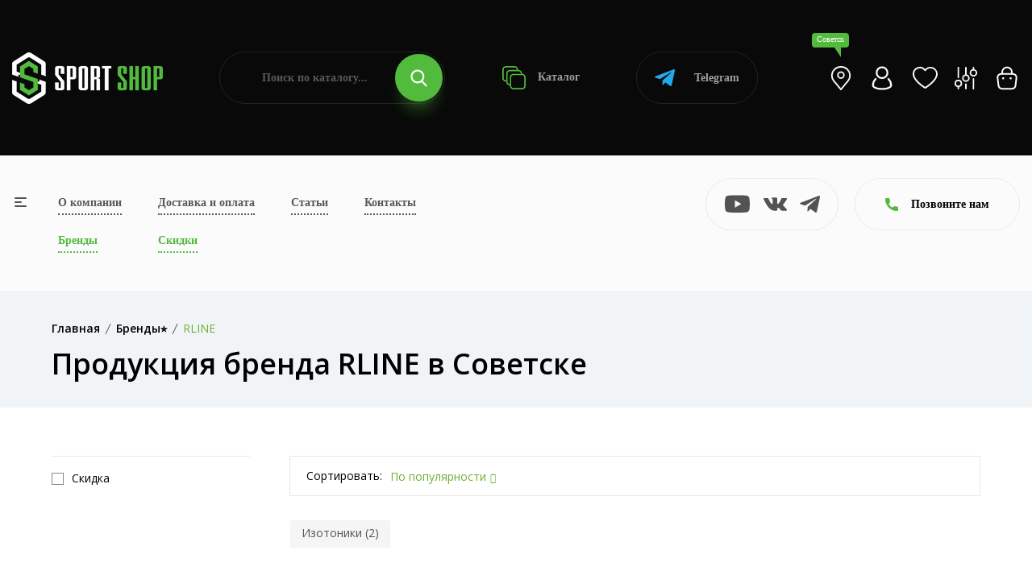

--- FILE ---
content_type: text/html; charset=UTF-8
request_url: https://sportshop62.ru/sovetsk/brand/rline/
body_size: 27643
content:
<!DOCTYPE html>
<html lang="ru">
<head>
	<meta charset="utf-8">
	<meta name="viewport" content="width=device-width, initial-scale=1.0, user-scalable=no">
	<meta http-equiv="X-UA-Compatible" content="IE=Edge">
	<link rel="icon" type="image/png" href="/favicon.png">
	<link rel="shortcut icon" type="image/png" href="/favicon.png">
	<script data-skip-moving="true" src="/local/templates/main/assets/js/vendor/modernizr-3.11.7.min.js"></script>
	<script data-skip-moving="true" src="/local/templates/main/assets/js/vendor/jquery-v3.6.0.min.js"></script>
	<script data-skip-moving="true" src="/local/templates/main/assets/js/vendor/jquery-migrate-v3.3.2.min.js"></script>
	<meta http-equiv="Content-Type" content="text/html; charset=UTF-8" />
<meta name="robots" content="index, follow" />
<meta name="description" content="Спортивное питание RLINE в Советске ✔Оплата при получении. ✈Доставка по указанному адресу, до двери в Воронеж, Липецк, Тулу" />
<script type="text/javascript" data-skip-moving="true">(function(w, d, n) {var cl = "bx-core";var ht = d.documentElement;var htc = ht ? ht.className : undefined;if (htc === undefined || htc.indexOf(cl) !== -1){return;}var ua = n.userAgent;if (/(iPad;)|(iPhone;)/i.test(ua)){cl += " bx-ios";}else if (/Windows/i.test(ua)){cl += ' bx-win';}else if (/Macintosh/i.test(ua)){cl += " bx-mac";}else if (/Linux/i.test(ua) && !/Android/i.test(ua)){cl += " bx-linux";}else if (/Android/i.test(ua)){cl += " bx-android";}cl += (/(ipad|iphone|android|mobile|touch)/i.test(ua) ? " bx-touch" : " bx-no-touch");cl += w.devicePixelRatio && w.devicePixelRatio >= 2? " bx-retina": " bx-no-retina";var ieVersion = -1;if (/AppleWebKit/.test(ua)){cl += " bx-chrome";}else if (/Opera/.test(ua)){cl += " bx-opera";}else if (/Firefox/.test(ua)){cl += " bx-firefox";}ht.className = htc ? htc + " " + cl : cl;})(window, document, navigator);</script>


<link href="/bitrix/js/ui/design-tokens/dist/ui.design-tokens.css?170307483425728" type="text/css"  rel="stylesheet" />
<link href="/bitrix/js/ui/fonts/opensans/ui.font.opensans.css?17030743512555" type="text/css"  rel="stylesheet" />
<link href="/bitrix/js/main/popup/dist/main.popup.bundle.css?170307464229861" type="text/css"  rel="stylesheet" />
<link href="/local/templates/main/components/bitrix/catalog.smart.filter/.default/style.css?170290736718695" type="text/css"  rel="stylesheet" />
<link href="/local/templates/main/components/bitrix/search.title/.default/style.css?17029073673058" type="text/css"  data-template-style="true"  rel="stylesheet" />
<link href="/local/templates/main/components/bitrix/search.title/popup/style.css?17029073673058" type="text/css"  data-template-style="true"  rel="stylesheet" />
<link href="/local/templates/main/assets/css/normalize.css?17029073674165" type="text/css"  data-template-style="true"  rel="stylesheet" />
<link href="/local/templates/main/assets/css/vendor/bootstrap.min.css?1702907367194855" type="text/css"  data-template-style="true"  rel="stylesheet" />
<link href="/local/templates/main/assets/css/vendor/simple-line-icons.css?170290736712976" type="text/css"  data-template-style="true"  rel="stylesheet" />
<link href="/local/templates/main/assets/css/vendor/elegant.css?170290736725267" type="text/css"  data-template-style="true"  rel="stylesheet" />
<link href="/local/templates/main/assets/css/vendor/linear-icon.css?17029073678380" type="text/css"  data-template-style="true"  rel="stylesheet" />
<link href="/local/templates/main/assets/css/vendor/fancybox.css?171234749010602" type="text/css"  data-template-style="true"  rel="stylesheet" />
<link href="/local/templates/main/assets/css/vendor/fontsawesome/css/all.css?170290736770942" type="text/css"  data-template-style="true"  rel="stylesheet" />
<link href="/local/templates/main/assets/css/plugins/nice-select.css?17029073674007" type="text/css"  data-template-style="true"  rel="stylesheet" />
<link href="/local/templates/main/assets/css/plugins/easyzoom.css?1702907367953" type="text/css"  data-template-style="true"  rel="stylesheet" />
<link href="/local/templates/main/assets/css/plugins/slick.css?17065296711582" type="text/css"  data-template-style="true"  rel="stylesheet" />
<link href="/local/templates/main/assets/css/plugins/animate.css?170290736716985" type="text/css"  data-template-style="true"  rel="stylesheet" />
<link href="/local/templates/main/assets/css/plugins/magnific-popup.css?17029073675383" type="text/css"  data-template-style="true"  rel="stylesheet" />
<link href="/local/templates/main/assets/css/plugins/jquery-ui.css?170290736719474" type="text/css"  data-template-style="true"  rel="stylesheet" />
<link href="/local/templates/main/assets/css/plugins/owl.carousel.css?17250252825033" type="text/css"  data-template-style="true"  rel="stylesheet" />
<link href="/local/templates/main/assets/css/style.css?1767014492496235" type="text/css"  data-template-style="true"  rel="stylesheet" />







<link href="https://sportshop62.ru:443/sovetsk/brand/rline/" rel="canonical" />



		<!-- Yandex.Metrika counter -->
	<script type="text/javascript" data-skip-moving="true">
	(function(m,e,t,r,i,k,a){m[i]=m[i]||function(){(m[i].a=m[i].a||[]).push(arguments)};
	m[i].l=1*new Date();
	for (var j = 0; j < document.scripts.length; j++) {if (document.scripts[j].src === r) { return; }}
	k=e.createElement(t),a=e.getElementsByTagName(t)[0],k.async=1,k.src=r,a.parentNode.insertBefore(k,a)})
	(window, document, "script", "https://mc.yandex.ru/metrika/tag.js", "ym");

	ym(67841488, "init", {
	clickmap:true,
	trackLinks:true,
	accurateTrackBounce:true,
	webvisor:true,
	ecommerce:"dataLayer"
	});
	</script>
	
	<!-- /Yandex.Metrika counter -->
	<!-- Google tag (gtag.js) -->
	<script data-skip-moving="true" async src="https://www.googletagmanager.com/gtag/js?id=G-25GFZ4H8Z8"></script>
	<script data-skip-moving="true">
	window.dataLayer = window.dataLayer || [];
	function gtag(){dataLayer.push(arguments);}
	gtag('js', new Date());
 
	gtag('config', 'G-25GFZ4H8Z8');
	</script>
	<!-- Top.Mail.Ru counter -->
	<script type="text/javascript" data-skip-moving="true">
	var _tmr = window._tmr || (window._tmr = []);
	_tmr.push({id: "3471175", type: "pageView", start: (new Date()).getTime()});
	(function (d, w, id) {
	if (d.getElementById(id)) return;
	var ts = d.createElement("script"); ts.type = "text/javascript"; ts.async = true; ts.id = id;
	ts.src = "https://top-fwz1.mail.ru/js/code.js";
	var f = function () {var s = d.getElementsByTagName("script")[0]; s.parentNode.insertBefore(ts, s);};
	if (w.opera == "[object Opera]") { d.addEventListener("DOMContentLoaded", f, false); } else { f(); }
	})(document, window, "tmr-code");
	</script>
	<!-- /Top.Mail.Ru counter -->
		<title>Спортивное питание RLINE - купить в интернет магазине в Советске SPORTSHOP62</title>
</head>
<body>
<noscript><div><img src="https://mc.yandex.ru/watch/67841488" style="position:absolute; left:-9999px;" alt="" /></div></noscript>
<noscript><div><img src="https://top-fwz1.mail.ru/counter?id=3471175;js=na" style="position:absolute;left:-9999px;" alt="Top.Mail.Ru" /></div></noscript>
<div class="main-wrapper ">
		<div class="head">
		<div class="wrapper">
			<div class="head-wrap">
				<div class="head-logo">
					<a class="head-logo__img" href="/sovetsk/"><img src="/local/templates/main/img/logo.png" alt=""></a>
					<a class="head-logo__img__mobile" href="/"><img src="/local/templates/main/img/logo-mobile.png" alt=""></a>
					<div class="head-logo__topic">Продажа спортивных товаров и экипировки</div>
					<div class="head-toggle js-toggle-btn"><span><i></i></span> меню</div>
				</div>
				<form class="head-search" action="/poisk/" id="title-search">
	<input type="text" class="head-search__input" name="q" placeholder="Поиск по каталогу..." id="title-search-input" value="">
	<button type="submit" class="head-search__btn"><svg class="icon icon-search"><use xlink:href="#icon-search"></use></svg></button>
</form>
				<a class="head-catalog" href="/sovetsk/category/"><svg class="icon icon-catalog"><use xlink:href="#icon-catalog"></use></svg> Каталог</a>
				<a class="head-whatsapp" href="https://t.me/+79209640575?start=15870533138" target="_blank"><svg class="icon icon-telegram"><use xlink:href="#icon-telegram"></use></svg> Telegram</a>
				<ul class="head-personal">
					<li><a class="js-search-btn" href="#"><svg class="icon icon-search"><use xlink:href="#icon-search"></use></svg></a></li>
					<li><a class="head-personal__location js-open" href="#cities"><div>Советск</div><svg class="icon icon-location-light"><use xlink:href="#icon-location-light"></use></svg></a></li>
											<li><a class="js-open" href="#popup" data-ajax="/include/form/login.php"><svg class="icon icon-account"><use xlink:href="#icon-account"></use></svg></a></li>
										<li>
						<a class="js-favorite-wrap" href="/favorites/">
							<svg class="icon icon-favorite"><use xlink:href="#icon-favorite"></use></svg>
														<input type="hidden" class="js-favorite-val" value="0">
						</a>
					</li>
					<li class="hidden-xs">
						<a class="js-compare-wrap" href="/compare/">
							<svg class="icon icon-compare"><use xlink:href="#icon-compare"></use></svg>
														<input type="hidden" class="js-compare-val" value="0">
						</a>
					</li>
					<li><a class="js-small-cart" href="/cart/"><svg class="icon icon-cart"><use xlink:href="#icon-cart"></use></svg>
</a></li>
				</ul>
			</div>
		</div>
	</div>
	<div class="topbar">
		<div class="topbar-popup js-toggle-popup">
			<div class="wrapper">
				<a class="topbar-popup__home" href="/"><svg class="icon icon-left-arrow"><use xlink:href="#icon-left-arrow"></use></svg>На главную</a>
				<a class="topbar-popup__toggle js-toggle-close" href="#"><span><i></i></span></a>
				<div class="topbar-popup-mobile">
					<ul class="topbar-popup__mainnav">
						<li><a href="/o-kompanii/">О компании</a></li>
						<li><a href="/sovetsk/dostavka-i-oplata/">Доставка и оплата</a></li>
						<li><a href="/blog/">Статьи</a></li>
						<li><a href="/sovetsk/kontakty/">Контакты</a></li>
						<li><a class="_green" href="/sovetsk/brand/">Бренды</a></li>
						<li><a class="_green" href="/sovetsk/skidki/">Скидки</a></li>
					</ul>
					<div class="topbar-popup__phones">
						<svg class="icon icon-phone"><use xlink:href="#icon-phone"></use></svg>
																				<a href="tel:+78005059785">+7 (800) 505-97-85</a>
											</div>
					<a class="topbar-popup-yandex" href="https://yandex.ru/profile/1126554767" target="_blank">
						<div class="topbar-popup-yandex__logo"><svg class="icon icon-yandex"><use xlink:href="#icon-yandex"></use></svg></div>
						<div class="topbar-popup-yandex__mark">5.0</div>
						<div class="topbar-popup-yandex__descr">Рейтинг<br> в Яндексе</div>
						<div class="topbar-popup-yandex__btn"><svg class="icon icon-right-arrow"><use xlink:href="#icon-right-arrow"></use></svg></div>
					</a>
					<ul class="topbar-popup-socials">
												<li><a href="https://www.youtube.com/channel/UCfGmBqUc5b3fKxOMJ_csPIg/videos" target="_blank"><svg class="icon icon-youtube"><use xlink:href="#icon-youtube"></use></svg></a></li>
						<li><a href="https://vk.com/sportshop62" target="_blank"><svg class="icon icon-vk"><use xlink:href="#icon-vk"></use></svg></a></li>
						<li><a href="https://t.me/sportshop62" target="_blank"><svg class="icon icon-telegram"><use xlink:href="#icon-telegram"></use></svg></a></li>
					</ul>
				</div>
				<ul class="topbar-popup-nav">
			<li>
			<a class="js-popup-nav-btn" href="/sovetsk/category/odezhda/">Спортивная одежда</a>
							<div class="topbar-popup-sub js-popup-nav-wrap">
											<div class="topbar-popup-sub-item">
							
																		<a class="topbar-popup-sub-item__title" href="/sovetsk/category/odezhda/futbolki/">Спортивные футболки</a>
										
																		<a class="topbar-popup-sub-item__title" href="/sovetsk/category/odezhda/kostyumy-sportivnye/">Костюмы спортивные</a>
										
																		<a class="topbar-popup-sub-item__title" href="/sovetsk/category/odezhda/bryuki/">Брюки</a>
										
																		<a class="topbar-popup-sub-item__title" href="/sovetsk/category/odezhda/shorty/">Спортивные шорты</a>
										
																		<a class="topbar-popup-sub-item__title" href="/sovetsk/category/odezhda/zhilety/">Жилеты</a>
																					</div>
											<div class="topbar-popup-sub-item">
							
																		<a class="topbar-popup-sub-item__title" href="/sovetsk/category/odezhda/termobele/">Термобелье</a>
										
																		<a class="topbar-popup-sub-item__title" href="/sovetsk/category/odezhda/tolstovki/">Толстовки</a>
										
																		<a class="topbar-popup-sub-item__title" href="/sovetsk/category/odezhda/vetrovki/">Ветровки</a>
										
																		<a class="topbar-popup-sub-item__title" href="/sovetsk/category/odezhda/rubashki-polo">Рубашки поло</a>
																					</div>
											<div class="topbar-popup-sub-item">
							
																		<a class="topbar-popup-sub-item__title" href="/sovetsk/category/odezhda/kurtki/">Куртки</a>
										
																		<a class="topbar-popup-sub-item__title" href="/sovetsk/category/odezhda/kompressionnoe-bele/">Компрессионное белье</a>
										
																		<a class="topbar-popup-sub-item__title" href="/sovetsk/category/odezhda/svitshoty/">Свитшоты</a>
										
																		<a class="topbar-popup-sub-item__title" href="/sovetsk/category/odezhda/olimpiyki/">Олимпийки</a>
																					</div>
											<div class="topbar-popup-sub-item">
							
																		<a class="topbar-popup-sub-item__title" href="/sovetsk/category/odezhda/majki/">Спортивные майки</a>
										
																		<a class="topbar-popup-sub-item__title" href="/sovetsk/category/odezhda/zhenskie-topy/">Женские топы</a>
																					</div>
									</div>
					</li>
			<li>
			<a class="js-popup-nav-btn" href="/sovetsk/category/obuv/">Спортивная обувь</a>
							<div class="topbar-popup-sub js-popup-nav-wrap topbar-popup-sub--3">
											<div class="topbar-popup-sub-item">
							
																		<a class="topbar-popup-sub-item__title" href="/sovetsk/category/obuv/krossovki-povsednevnye/">Кроссовки повседневные</a>
										
																		<a class="topbar-popup-sub-item__title" href="/sovetsk/category/obuv/krossovki-basketbolnye/">Кроссовки баскетбольные</a>
										
																		<a class="topbar-popup-sub-item__title" href="/sovetsk/category/obuv/krossovki-begovye/">Кроссовки беговые</a>
										
																		<a class="topbar-popup-sub-item__title" href="/sovetsk/category/obuv/futzalki/">Футзалки</a>
																					</div>
											<div class="topbar-popup-sub-item">
							
																		<a class="topbar-popup-sub-item__title" href="/sovetsk/category/obuv/butsy/">Спортивные бутсы</a>
										
																		<a class="topbar-popup-sub-item__title" href="/sovetsk/category/obuv/krossovki-volejbolnye/">Кроссовки волейбольные</a>
										
																		<a class="topbar-popup-sub-item__title" href="/sovetsk/category/obuv/sorokonozhki/">Сороконожки, шиповки</a>
																					</div>
											<div class="topbar-popup-sub-item">
												</div>
									</div>
					</li>
			<li>
			<a class="js-popup-nav-btn" href="/sovetsk/category/vid-sporta/">Спортивная экипировка</a>
							<div class="topbar-popup-sub js-popup-nav-wrap topbar-popup-sub--3">
											<div class="topbar-popup-sub-item">
							
																		<a class="topbar-popup-sub-item__title" href="/sovetsk/category/vid-sporta/beg/">Экипировка для бега</a>
										
																		<a class="topbar-popup-sub-item__title" href="/sovetsk/category/vid-sporta/futbol/">Инвентарь для футбола</a>
										
																		<a class="topbar-popup-sub-item__title" href="/sovetsk/category/vid-sporta/edinoborstva/">Экипировка для единоборств</a>
										
																		<a class="topbar-popup-sub-item__title" href="/sovetsk/category/vid-sporta/fitnes-i-joga/">Экипировка для фитнеса и йоги</a>
										
																		<a class="topbar-popup-sub-item__title" href="/sovetsk/category/vid-sporta/aktivnyj-otdyh/">Экипировка для активного отдыха</a>
																					</div>
											<div class="topbar-popup-sub-item">
							
																		<a class="topbar-popup-sub-item__title" href="/sovetsk/category/vid-sporta/hokkej/">Экипировка для хоккея</a>
										
																		<a class="topbar-popup-sub-item__title" href="/sovetsk/category/vid-sporta/basketbol/">Инвентарь для баскетбола</a>
										
																		<a class="topbar-popup-sub-item__title" href="/sovetsk/category/vid-sporta/volejbol/">Инвентарь для волейбола</a>
										
																		<a class="topbar-popup-sub-item__title" href="/sovetsk/category/vid-sporta/lyzhnyj-sport/">Инвентарь для лыжного спорта</a>
										
																		<a class="topbar-popup-sub-item__title" href="/sovetsk/category/vid-sporta/plavanie/">Экипировка для плавания</a>
																					</div>
											<div class="topbar-popup-sub-item">
							
																		<a class="topbar-popup-sub-item__title" href="/sovetsk/category/vid-sporta/nastolnyj-tennis/">Инвентарь и экипировка для настольного тенниса</a>
										
																		<a class="topbar-popup-sub-item__title" href="/sovetsk/category/vid-sporta/meditsina/">Спортивные медицинские товары</a>
										
																		<a class="topbar-popup-sub-item__title" href="/sovetsk/category/vid-sporta/badminton/">Бадминтон</a>
										
																		<a class="topbar-popup-sub-item__title" href="/sovetsk/category/vid-sporta/shahmaty/">Шахматы</a>
										
																		<a class="topbar-popup-sub-item__title" href="/sovetsk/category/vid-sporta/inventar-dlya-bolshogo-tennisa">Инвентарь для большого тенниса</a>
																					</div>
									</div>
					</li>
			<li>
			<a class="js-popup-nav-btn" href="/sovetsk/category/sportivnoe-pitanie/">Спортивное питание</a>
							<div class="topbar-popup-sub js-popup-nav-wrap topbar-popup-sub--3">
											<div class="topbar-popup-sub-item">
							
																		<a class="topbar-popup-sub-item__title" href="/sovetsk/category/sportivnoe-pitanie/gejnery/">Гейнеры</a>
										
																		<a class="topbar-popup-sub-item__title" href="/sovetsk/category/sportivnoe-pitanie/proteiny/">Протеины</a>
										
																		<a class="topbar-popup-sub-item__title" href="/sovetsk/category/sportivnoe-pitanie/l-karnitin/">Л-Карнитин</a>
										
																		<a class="topbar-popup-sub-item__title" href="/sovetsk/category/sportivnoe-pitanie/bcaa/">BCAA</a>
										
																		<a class="topbar-popup-sub-item__title" href="/sovetsk/category/sportivnoe-pitanie/zhiroszhigateli/">Жиросжигатели</a>
																					</div>
											<div class="topbar-popup-sub-item">
							
																		<a class="topbar-popup-sub-item__title" href="/sovetsk/category/sportivnoe-pitanie/predtrenirovochnye-kompleksy/">Предтренировочные комплексы</a>
										
																		<a class="topbar-popup-sub-item__title" href="/sovetsk/category/sportivnoe-pitanie/kreatin/">Креатин</a>
										
																		<a class="topbar-popup-sub-item__title" href="/sovetsk/category/sportivnoe-pitanie/testesteron/">Бустеры тестостерона</a>
										
																		<a class="topbar-popup-sub-item__title" href="/sovetsk/category/sportivnoe-pitanie/vitaminy/">Витамины</a>
										
																		<a class="topbar-popup-sub-item__title" href="/sovetsk/category/sportivnoe-pitanie/dlya-sustavov/">Препараты для связок и суставов</a>
																					</div>
											<div class="topbar-popup-sub-item">
							
																		<a class="topbar-popup-sub-item__title" href="/sovetsk/category/sportivnoe-pitanie/glyutamin/">Глютамин</a>
										
																		<a class="topbar-popup-sub-item__title" href="/sovetsk/category/sportivnoe-pitanie/aminokisloty/">Аминокислоты</a>
										
																		<a class="topbar-popup-sub-item__title" href="/sovetsk/category/sportivnoe-pitanie/dlya-sna/">Пищевые добавки для улучшения качества сна</a>
										
																		<a class="topbar-popup-sub-item__title" href="/sovetsk/category/sportivnoe-pitanie/izotoniki/">Изотоники</a>
										
																		<a class="topbar-popup-sub-item__title" href="/sovetsk/category/sportivnoe-pitanie/shejkery/">Шейкеры</a>
																					</div>
									</div>
					</li>
			<li>
			<a class="js-popup-nav-btn" href="/sovetsk/category/aksessuary/">Спортивные аксессуары</a>
							<div class="topbar-popup-sub js-popup-nav-wrap topbar-popup-sub--3">
											<div class="topbar-popup-sub-item">
							
																		<a class="topbar-popup-sub-item__title" href="/sovetsk/category/aksessuary/bejsbolki/">Бейсболки</a>
										
																		<a class="topbar-popup-sub-item__title" href="/sovetsk/category/aksessuary/bafy/">Бафы</a>
										
																		<a class="topbar-popup-sub-item__title" href="/sovetsk/category/aksessuary/perchatki/">Спортивные перчатки</a>
																					</div>
											<div class="topbar-popup-sub-item">
							
																		<a class="topbar-popup-sub-item__title" href="/sovetsk/category/aksessuary/ryukzaki/">Рюкзаки</a>
										
																		<a class="topbar-popup-sub-item__title" href="/sovetsk/category/aksessuary/sumki/">Сумки</a>
										
																		<a class="topbar-popup-sub-item__title" href="/sovetsk/category/aksessuary/shapki/">Шапки</a>
																					</div>
											<div class="topbar-popup-sub-item">
							
																		<a class="topbar-popup-sub-item__title" href="/sovetsk/category/aksessuary/vse-noski/">Носки</a>
										
																		<a class="topbar-popup-sub-item__title" href="/sovetsk/category/aksessuary/getry/">Гетры</a>
										
																		<a class="topbar-popup-sub-item__title" href="/sovetsk/category/aksessuary/butylki-dlya-vody/">Бутылки для воды</a>
																					</div>
									</div>
					</li>
			<li>
			<a class="js-popup-nav-btn" href="/sovetsk/category/nagradnaya-produktsiya/">Наградная продукция</a>
							<div class="topbar-popup-sub js-popup-nav-wrap">
											<div class="topbar-popup-sub-item">
							
																		<a class="topbar-popup-sub-item__title" href="/sovetsk/category/nagradnaya-produktsiya/medaly/">Медали</a>
										
																		<a class="topbar-popup-sub-item__title" href="/sovetsk/category/nagradnaya-produktsiya/figury/">Наградные статуэтки и фигурки</a>
																					</div>
											<div class="topbar-popup-sub-item">
							
																		<a class="topbar-popup-sub-item__title" href="/sovetsk/category/nagradnaya-produktsiya/kubki/">Кубки для награждения</a>
										
																		<a class="topbar-popup-sub-item__title" href="/sovetsk/category/nagradnaya-produktsiya/prochee/">Прочее</a>
																					</div>
											<div class="topbar-popup-sub-item">
							
																		<a class="topbar-popup-sub-item__title" href="/sovetsk/category/nagradnaya-produktsiya/gramoty/">Грамоты</a>
										
																		<a class="topbar-popup-sub-item__title" href="/sovetsk/category/nagradnaya-produktsiya/lenty/">Ленты</a>
																					</div>
											<div class="topbar-popup-sub-item">
							
																		<a class="topbar-popup-sub-item__title" href="/sovetsk/category/nagradnaya-produktsiya/knizhki">Книжки</a>
																					</div>
									</div>
					</li>
	</ul>				<div class="topbar-popup-foot">
					<div class="topbar-popup-foot-wrapper">
						<form class="topbar-popup-search" action="/poisk/" id="title-search">
	<input type="text" class="topbar-popup-search__input" name="q" placeholder="Поиск по каталогу..." id="title-search-input" value="">
	<button type="submit" class="topbar-popup-search__btn"><svg class="icon icon-search"><use xlink:href="#icon-search"></use></svg></button>
</form>
						<a class="topbar-popup-whatsapp" href="https://t.me/+79209640575?start=15870533138" target="_blank"><svg class="icon icon-telegram"><use xlink:href="#icon-telegram"></use></svg> Telegram</a>
						<ul class="topbar-popup-personal">
							<li><a href="/cabinet/"><svg class="icon icon-account"><use xlink:href="#icon-account"></use></svg></a></li>
							<li>
								<a class="js-favorite-wrap" href="/favorites/">
									<svg class="icon icon-favorite"><use xlink:href="#icon-favorite"></use></svg>
																		<input type="hidden" class="js-favorite-val" value="0">
								</a>
							</li>
							<li>
								<a class="js-compare-wrap" href="/compare/">
									<svg class="icon icon-compare"><use xlink:href="#icon-compare"></use></svg>
																		<input type="hidden" class="js-compare-val" value="0">
								</a>
							</li>
							<li><a href="/cart/"><svg class="icon icon-cart"><use xlink:href="#icon-cart"></use></svg>
</a></li>
						</ul>
					</div>
				</div>
			</div>
		</div>
		<div class="wrapper">
			<div class="topbar-wrap">
				<a class="topbar-toggle js-toggle-btn" href="#"><span><i></i></span></a>
				<table class="topbar-nav">
					<tr>
						<td><a href="/o-kompanii/">О компании</a></td>
						<td><a href="/sovetsk/dostavka-i-oplata/">Доставка и оплата</a></td>
						<td><a href="/blog/">Статьи</a></td>
						<td><a href="/sovetsk/kontakty/">Контакты</a></td>
					</tr>
					<tr>
						<td><a class="_green" href="/sovetsk/brand/">Бренды</a></td>
						<td><a class="_green" href="/sovetsk/skidki/">Скидки</a></td>
											</tr>
				</table>
				<ul class="topbar-socials">
										<li><a href="https://www.youtube.com/channel/UCfGmBqUc5b3fKxOMJ_csPIg/videos" target="_blank"><svg class="icon icon-youtube"><use xlink:href="#icon-youtube"></use></svg></a></li>
					<li><a href="https://vk.com/sportshop62" target="_blank"><svg class="icon icon-vk"><use xlink:href="#icon-vk"></use></svg></a></li>
					<li><a href="https://t.me/sportshop62" target="_blank"><svg class="icon icon-telegram"><use xlink:href="#icon-telegram"></use></svg></a></li>
				</ul>
				<a class="topbar-yandex" href="https://yandex.ru/profile/1126554767" target="_blank">
					<div class="topbar-yandex__logo"><svg class="icon icon-yandex"><use xlink:href="#icon-yandex"></use></svg></div>
					<div class="topbar-yandex__mark">5.0</div>
					<div class="topbar-yandex__descr">Рейтинг<br> в Яндексе</div>
					<div class="topbar-yandex__btn"><svg class="icon icon-right-arrow"><use xlink:href="#icon-right-arrow"></use></svg></div>
				</a>
				<div class="topbar-contacts">
					<div class="topbar-contacts-btn js-slide-btn"><svg class="icon icon-phone"><use xlink:href="#icon-phone"></use></svg> Позвоните нам</div>
					<div class="topbar-contacts-wrap js-slide-wrap">
																								</div>
				</div>
							</div>
		</div>
	</div>
			<div class="breadcrumb-area bg-gray">
            <div class="container">
				<div class="breadcrumb-content"><ul itemscope="" itemtype="http://schema.org/BreadcrumbList"><li itemscope="" itemprop="itemListElement" itemtype="http://schema.org/ListItem"><a href="/sovetsk/" itemprop="item"><span itemprop="name">Главная</span></a><meta itemprop="position" content="1"></li><li itemscope="" itemprop="itemListElement" itemtype="http://schema.org/ListItem"><a href="/sovetsk/sovetsk/brand/" itemprop="item"><span itemprop="name">Бренды⭐</span></a><meta itemprop="position" content="2"></li><li itemscope="" itemprop="itemListElement" itemtype="http://schema.org/ListItem" style="display: none"><a href="" itemprop="item"><span itemprop="name">RLINE</span></a><meta itemprop="position" content="3"></li><li class="active">RLINE</li></ul></div>									<h1>Продукция бренда RLINE в Советске</h1>
				            </div>
        </div>
		<div class="content">
			<div class="shop-area pb-120 js-products">
	<div class="container">
		<div class="row">
			<div class="col-lg-3">
				<div class="sidebar-wrapper sidebar-wrapper-mrg-right">
					<div class="filter-btn js-filter-btn">
	<a href="/sovetsk/brand/rline/">Сбросить фильтр</a>
</div>
<div class="filter-mobile-btn js-filter-mobile-btn"><svg class="icon icon-filter"><use xlink:href="#icon-filter"></use></svg> Фильтр</div>
<form class="smartfilter js-filter" name="arrFilter_form" action="/sovetsk/brand/rline/" method="get">
	<div class="smartfilter-close js-popup-close"><svg class="icon icon-delete"><use xlink:href="#icon-delete"></use></svg></div>
			<div class="sidebar-widget shop-sidebar-border sidebar-widget-single">
			<div class="sidebar-widget-list js-filter-wrap active">
				<ul>
					<li>
						<label class="checkbox">
							<input type="checkbox" class="js-filter-checkbox" name="sale" value="Y" onclick="smartFilter.click(this)">
							<span></span>Скидка
						</label>
					</li>
				</ul>
			</div>
		</div>
	</form>
<div class="filter-btn _hidden js-filter-btn">
	<a href="/sovetsk/brand/rline/">Сбросить фильтр</a>
</div>
				</div>
			</div>
			<div class="col-lg-9">
				<div class="shop-topbar-wrapper">
					<div class="shop-topbar-left">
						<label>Сортировать:</label>
						<div class="product-sorting-wrapper select js-select">
							<div class="product-sorting-wrapper__btn select-btn js-select-btn"><span>По популярности</span><i class="icon-arrow-down"></i></div>
							<ul class="product-sorting-wrapper__wrap select-wrap js-select-wrap">
								<li class="js-sort active" data-href="/sovetsk/brand/rline/?sort=shows">По популярности</li>	
								<li class="js-sort" data-href="/sovetsk/brand/rline/?sort=new">Новинки</li>	
								<li class="js-sort" data-href="/sovetsk/brand/rline/?sort=low_price">Сначала дешевле</li>	
								<li class="js-sort" data-href="/sovetsk/brand/rline/?sort=high_price">Cначала дороже</li>
							</ul>
						</div>
					</div>
				</div>
									<div class="tag-wrap sidebar-widget-tag">
													<a href="/brand/rline/izotoniki/" data-id="">Изотоники (2)</a>
											</div>
								<div class="shop-bottom-area">
						<div class="row">
						<div class="col-xl-4 col-lg-4 col-md-6 col-sm-6 col-12">
					<div class="product-plr-1 js-product" data-type="taste">
	<div class="single-product-wrap mb-35">
		<div class="product-img product-img-zoom">
			<a class="product-img-wrap" href="/sovetsk/goods/rline_isotonic_450_g/">
									<img src="/upload/resize_cache/iblock/861/3v79uepxbx8g457z21qj1i0ylw21z6nz/270_320_1/32ba67fa_5dd7_11ee_af38_a85e45e5b1be_32ba67fb_5dd7_11ee_af38_a85e45e5b1be.resize1.png" alt="">
							</a>
			<div class="pro-badges">
												<span class="pro-badge bg-new">NEW</span>				
			</div>
			<div class="product-action-2 tooltip-style-2">
				<button title="Быстрый просмотр" class="js-open" data-href="#fastView" data-ajax="/include/form/fast_view.php" data-id="3681"><i class="icon-eye"></i></button>
				<button class="js-favorite" data-id="3681" title="Добавить в избранное"><i class="icon-heart"></i></button>
				<button class="js-compare" data-id="3681" title="Добавить в сравнение"><i class="icon-chart"></i></button>
			</div>
							<div class="product-sizes">
											<a href="#" class="js-offer" data-id="78522" data-price="690 ₽" data-old-price="690 ₽">Клубника</a>
									</div>
					</div>
		<div class="product-content-wrap-2 text-center js-product-info">
			<div class="product-rating-wrap">
				<div class="product-rating">
									</div>
							</div>
			<h3><a href="/sovetsk/goods/rline_isotonic_450_g/">RLine ISOtonic 450 g</a></h3>
			<div class="product-price-2">
				<span class="js-price">690 ₽</span>
							</div>
			<div class="pro-add-to-cart">
									<button class="js-buy"  data-id=""><i class="icon-basket-loaded"></i>Купить </button>
					<button class="white js-open" data-href="#oneClick" data-ajax="/include/form/one_click.php" data-id="3681">Купить в 1 клик</button>
							</div>
		</div>
	</div>
</div>								</div>
							<div class="col-xl-4 col-lg-4 col-md-6 col-sm-6 col-12">
					<div class="product-plr-1 js-product" data-type="">
	<div class="single-product-wrap mb-35">
		<div class="product-img product-img-zoom">
			<a class="product-img-wrap" href="/sovetsk/goods/rline-isotonic-900-g/">
									<img src="/upload/resize_cache/iblock/29e/43mpf0626aj0ghmz8s2r7igicfegovxb/270_320_1/585722d5_3d2a_11ef_918a_581122cb5249_585722d6_3d2a_11ef_918a_581122cb5249.resize1.jpeg" alt="">
							</a>
			<div class="pro-badges">
																
			</div>
			<div class="product-action-2 tooltip-style-2">
				<button title="Быстрый просмотр" class="js-open" data-href="#fastView" data-ajax="/include/form/fast_view.php" data-id="81349"><i class="icon-eye"></i></button>
				<button class="js-favorite" data-id="81349" title="Добавить в избранное"><i class="icon-heart"></i></button>
				<button class="js-compare" data-id="81349" title="Добавить в сравнение"><i class="icon-chart"></i></button>
			</div>
					</div>
		<div class="product-content-wrap-2 text-center js-product-info">
			<div class="product-rating-wrap">
				<div class="product-rating">
									</div>
							</div>
			<h3><a href="/sovetsk/goods/rline-isotonic-900-g/">RLine ISOtonic 900 г</a></h3>
			<div class="product-price-2">
				<span class="js-price"></span>
				<span class="product-price-2__old js-old-price"></span>			</div>
			<div class="pro-add-to-cart">
									<div class="pro-add-to-cart__notavailable">Нет в наличии</div>
							</div>
		</div>
	</div>
</div>								</div>
				</div>
				</div>
			</div>
		</div>
	</div>
</div>            </div>
        <div class="subscribe-area bg-gray-4 pt-95 pb-65">
        <div class="container">
            <div class="row">
                <div class="col-lg-5 col-md-5">
                    <div class="section-title-3">
                        <h2>Подпишитесь на рассылку</h2>
                        <p>И получайте специальные предложения и новости от нас</p>
                    </div>
                </div>
                <div class="col-lg-7 col-md-7">
                    <div id="mc_embed_signup" class="subscribe-form-2">
                        <form class="subscribe-form-style-2 js-form" action="/sovetsk/brand/rline/?city=sovetsk" method="post" enctype="multipart/form-data">
                            <input type="hidden" name="form_type" class="form_type" value="subscribe">
                            <div id="mc_embed_signup_scroll" class="mc-form-2">
                                <div class="form-row">
                                    <input type="email" name="form_email" class="form_email required" placeholder="Введите email" value="">
                                </div>
                                <div class="clear-2">
                                    <input type="submit" class="button js-form-submit" value="Подписаться">
                                </div>
                            </div>
                        </form>
                    </div>
                </div>
            </div>
        </div>
    </div>
        <div class="foot">
		<div class="wrapper">
			<div class="foot-wrap">
				<div class="foot-logo">
					<a class="foot-logo__img" href="/sovetsk/"><img src="/local/templates/main/img/logo.png" alt=""></a>
					<div class="foot-logo__topic">Продажа спортивных товаров и экипировки</div>
				</div>
				<div class="foot-nav-title">меню:</div>
				<a class="foot-catalog" href="/sovetsk/category/"><svg class="icon icon-catalog"><use xlink:href="#icon-catalog"></use></svg> Каталог</a>
				<a class="foot-whatsapp" href="https://t.me/+79209640575?start=15870533138" target="_blank"><svg class="icon icon-telegram"><use xlink:href="#icon-telegram"></use></svg><span>Задать вопрос в</span>&nbsp;Telegram</a>
			</div>
			<div class="foot-wrap foot-wrap-start">
				<div class="foot-contacts">
					<div class="foot-contacts-wrap">
						<svg class="icon icon-location"><use xlink:href="#icon-location"></use></svg>
                                                    <div>301205, г. Советск, улица Площадь Советов, 3 <span class="red">*</span></div>
							                                                                            <div class="red">* Уважаемые покупатели, офлайн магазина нет по данному адресу! В вашем городе возможна только доставка с примеркой.</div>
                        						<div><ul>
    <li>Пн-Вс: с 10:00 - 19:00</li>
</ul></div>
						<div>
															<a href="mailto:info@sportshop62.ru">info@sportshop62.ru</a>
													</div>
					</div>
					<ul class="foot-socials-mobile">
												<li><a href="https://www.youtube.com/channel/UCfGmBqUc5b3fKxOMJ_csPIg/videos" target="_blank"><svg class="icon icon-youtube"><use xlink:href="#icon-youtube"></use></svg></a></li>
						<li><a href="https://vk.com/sportshop62" target="_blank"><svg class="icon icon-vk"><use xlink:href="#icon-vk"></use></svg></a></li>
						<li><a href="https://t.me/sportshop62" target="_blank"><svg class="icon icon-telegram"><use xlink:href="#icon-telegram"></use></svg></a></li>
					</ul>
				</div>
				<ul class="foot-nav">
					<li><a href="/o-kompanii/">О компании</a></li>
					<li><a href="/garantiya-i-vozvrat/">Условия гарантии и возврата</a></li>
					<li><a href="/sovetsk/dostavka-i-oplata/">Доставка и оплата</a></li>
					<li><a href="/blog/">Статьи</a></li>
					<li><a href="/sovetsk/kontakty/">Контакты</a></li>
					<li><a href="/include/docs/Politika-konfidentsialnosti.pdf">Политика конфиденциальности</a></li>
					<li><a href="/include/docs/Polzovatelskoe-soglashenie.pdf">Пользовательское соглашение</a></li>
					<li><a href="/include/docs/Publichnaya_Oferta.pdf">Публичная оферта</a></li>
					<li><a href="/sovetsk/sitemap/">Карта сайта</a></li>
				</ul>
			</div>
		</div>
		<div class="foot-bottom">
			<div class="wrapper">
				<div class="foot-bottom-wrap">
					<ul class="foot-socials">
												<li><a href="https://www.youtube.com/channel/UCfGmBqUc5b3fKxOMJ_csPIg/videos" target="_blank"><svg class="icon icon-youtube"><use xlink:href="#icon-youtube"></use></svg></a></li>
						<li><a href="https://vk.com/sportshop62" target="_blank"><svg class="icon icon-vk"><use xlink:href="#icon-vk"></use></svg></a></li>
						<li><a href="https://t.me/sportshop62" target="_blank"><svg class="icon icon-telegram"><use xlink:href="#icon-telegram"></use></svg></a></li>
					</ul>
					<div class="foot-copy">© SportShop, 2026 Все права защищены.</div>
					                        <div class="foot-phones">
                            <svg class="icon icon-phone"><use xlink:href="#icon-phone"></use></svg>
                                                        <a href="tel:+78005059785">+7 (800) 505-97-85</a>
                        </div>
									</div>
			</div>
		</div>
    </div>
</div>
<div class="dark js-dark"></div>
<div class="search-popup js-search-popup">
	<div class="popup-close js-popup-close"><svg class="icon icon-delete"><use xlink:href="#icon-delete"></use></svg></div>
	<form class="head-search" action="/poisk/" id="title-search-popup">
	<input type="text" class="head-search__input" name="q" placeholder="Поиск по каталогу..." id="title-search-input-popup" value="">
	<button type="submit" class="head-search__btn"><svg class="icon icon-search"><use xlink:href="#icon-search"></use></svg></button>
</form>
</div>
<div class="popup js-popup" id="popup">
    <div class="popup-close js-popup-close"><svg class="icon icon-delete"><use xlink:href="#icon-delete"></use></svg></div>
    <div class="popup-wrap js-popup-wrap">
    </div>
</div>
<div class="popup popup-1100 js-popup" id="cities">
    <input type="hidden" class="js-cur-page" value="/brand/rline/">
    <div class="popup-close js-popup-close"><svg class="icon icon-delete"><use xlink:href="#icon-delete"></use></svg></div>
    <div class="popup-wrap js-popup-wrap">
                <div class="cities /">
                            <div class="cities-item">
                    <div class="cities-item__letter">А</div>
                    <ul class="cities-item-wrap">
                                                        <li><a class="js-city f" data-code="aleksandrov" href="/aleksandrov/brand/rline/">Александров</a></li>
                                                            <li><a class="js-city f" data-code="alekseevka" href="/alekseevka/brand/rline/">Алексеевка</a></li>
                                                            <li><a class="js-city f" data-code="aleksin" href="/aleksin/brand/rline/">Алексин</a></li>
                                                            <li><a class="js-city f" data-code="andreapol" href="/andreapol/brand/rline/">Андреаполь</a></li>
                                                            <li><a class="js-city f" data-code="aprelevka" href="/aprelevka/brand/rline/">Апрелевка</a></li>
                                                </ul>
                </div>
                            <div class="cities-item">
                    <div class="cities-item__letter">Б</div>
                    <ul class="cities-item-wrap">
                                                        <li><a class="js-city f" data-code="balabanovo" href="/balabanovo/brand/rline/">Балабаново</a></li>
                                                            <li><a class="js-city f" data-code="balashikha" href="/balashikha/brand/rline/">Балашиха</a></li>
                                                            <li><a class="js-city f" data-code="bezhetsk" href="/bezhetsk/brand/rline/">Бежецк</a></li>
                                                            <li><a class="js-city f" data-code="belgorod" href="/belgorod/brand/rline/">Белгород</a></li>
                                                            <li><a class="js-city f" data-code="belyov" href="/belyov/brand/rline/">Белёв</a></li>
                                                            <li><a class="js-city f" data-code="belousovo" href="/belousovo/brand/rline/">Белоусово</a></li>
                                                            <li><a class="js-city f" data-code="beliy" href="/beliy/brand/rline/">Белый</a></li>
                                                            <li><a class="js-city f" data-code="biryuch" href="/biryuch/brand/rline/">Бирюч</a></li>
                                                            <li><a class="js-city f" data-code="bobrov" href="/bobrov/brand/rline/">Бобров</a></li>
                                                            <li><a class="js-city f" data-code="bogoroditsk" href="/bogoroditsk/brand/rline/">Богородицк</a></li>
                                                            <li><a class="js-city f" data-code="boguchar" href="/boguchar/brand/rline/">Богучар</a></li>
                                                            <li><a class="js-city f" data-code="bologoe" href="/bologoe/brand/rline/">Бологое</a></li>
                                                            <li><a class="js-city f" data-code="bolokhovo" href="/bolokhovo/brand/rline/">Болохово</a></li>
                                                            <li><a class="js-city f" data-code="bolkhov" href="/bolkhov/brand/rline/">Болхов</a></li>
                                                            <li><a class="js-city f" data-code="borisoglebsk" href="/borisoglebsk/brand/rline/">Борисоглебск</a></li>
                                                            <li><a class="js-city f" data-code="borovsk" href="/borovsk/brand/rline/">Боровск</a></li>
                                                            <li><a class="js-city f" data-code="bronnitsy" href="/bronnitsy/brand/rline/">Бронницы</a></li>
                                                            <li><a class="js-city f" data-code="bryansk" href="/bryansk/brand/rline/">Брянск</a></li>
                                                            <li><a class="js-city f" data-code="buy" href="/buy/brand/rline/">Буй</a></li>
                                                            <li><a class="js-city f" data-code="buturlinovka" href="/buturlinovka/brand/rline/">Бутурлиновка</a></li>
                                                </ul>
                </div>
                            <div class="cities-item">
                    <div class="cities-item__letter">В</div>
                    <ul class="cities-item-wrap">
                                                        <li><a class="js-city f" data-code="valuyki" href="/valuyki/brand/rline/">Валуйки</a></li>
                                                            <li><a class="js-city f" data-code="velizh" href="/velizh/brand/rline/">Велиж</a></li>
                                                            <li><a class="js-city f" data-code="venyov" href="/venyov/brand/rline/">Венёв</a></li>
                                                            <li><a class="js-city f" data-code="vereya" href="/vereya/brand/rline/">Верея</a></li>
                                                            <li><a class="js-city f" data-code="vesegonsk" href="/vesegonsk/brand/rline/">Весьегонск</a></li>
                                                            <li><a class="js-city f" data-code="vidnoe" href="/vidnoe/brand/rline/">Видное</a></li>
                                                            <li><a class="js-city f" data-code="vichuga" href="/vichuga/brand/rline/">Вичуга</a></li>
                                                            <li><a class="js-city f" data-code="vladimir" href="/vladimir/brand/rline/">Владимир</a></li>
                                                            <li><a class="js-city f" data-code="volgorechensk" href="/volgorechensk/brand/rline/">Волгореченск</a></li>
                                                            <li><a class="js-city f" data-code="volokolamsk" href="/volokolamsk/brand/rline/">Волоколамск</a></li>
                                                            <li><a class="js-city f" data-code="voronej" href="/voronej/brand/rline/">Воронеж</a></li>
                                                            <li><a class="js-city f" data-code="voskresensk" href="/voskresensk/brand/rline/">Воскресенск</a></li>
                                                            <li><a class="js-city f" data-code="vysokovsk" href="/vysokovsk/brand/rline/">Высоковск</a></li>
                                                            <li><a class="js-city f" data-code="vyshniy-volochyok" href="/vyshniy-volochyok/brand/rline/">Вышний Волочёк</a></li>
                                                            <li><a class="js-city f" data-code="vyazniki" href="/vyazniki/brand/rline/">Вязники</a></li>
                                                            <li><a class="js-city f" data-code="vyazma" href="/vyazma/brand/rline/">Вязьма</a></li>
                                                </ul>
                </div>
                            <div class="cities-item">
                    <div class="cities-item__letter">Г</div>
                    <ul class="cities-item-wrap">
                                                        <li><a class="js-city f" data-code="gavrilov-posad" href="/gavrilov-posad/brand/rline/">Гаврилов Посад</a></li>
                                                            <li><a class="js-city f" data-code="gavrilov-yam" href="/gavrilov-yam/brand/rline/">Гаврилов-Ям</a></li>
                                                            <li><a class="js-city f" data-code="gagarin" href="/gagarin/brand/rline/">Гагарин</a></li>
                                                            <li><a class="js-city f" data-code="galich" href="/galich/brand/rline/">Галич</a></li>
                                                            <li><a class="js-city f" data-code="golitsyno" href="/golitsyno/brand/rline/">Голицыно</a></li>
                                                            <li><a class="js-city f" data-code="gorokhovets" href="/gorokhovets/brand/rline/">Гороховец</a></li>
                                                            <li><a class="js-city f" data-code="grayvoron" href="/grayvoron/brand/rline/">Грайворон</a></li>
                                                            <li><a class="js-city f" data-code="gryazi" href="/gryazi/brand/rline/">Грязи</a></li>
                                                            <li><a class="js-city f" data-code="gubkin" href="/gubkin/brand/rline/">Губкин</a></li>
                                                            <li><a class="js-city f" data-code="gus-khrustalniy" href="/gus-khrustalniy/brand/rline/">Гусь-Хрустальный</a></li>
                                                </ul>
                </div>
                            <div class="cities-item">
                    <div class="cities-item__letter">Д</div>
                    <ul class="cities-item-wrap">
                                                        <li><a class="js-city f" data-code="danilov" href="/danilov/brand/rline/">Данилов</a></li>
                                                            <li><a class="js-city f" data-code="dankov" href="/dankov/brand/rline/">Данков</a></li>
                                                            <li><a class="js-city f" data-code="dedovsk" href="/dedovsk/brand/rline/">Дедовск</a></li>
                                                            <li><a class="js-city f" data-code="demidov" href="/demidov/brand/rline/">Демидов</a></li>
                                                            <li><a class="js-city f" data-code="desnogorsk" href="/desnogorsk/brand/rline/">Десногорск</a></li>
                                                            <li><a class="js-city f" data-code="dzerzhinskiy" href="/dzerzhinskiy/brand/rline/">Дзержинский</a></li>
                                                            <li><a class="js-city f" data-code="dmitriev" href="/dmitriev/brand/rline/">Дмитриев</a></li>
                                                            <li><a class="js-city f" data-code="dmitrov" href="/dmitrov/brand/rline/">Дмитров</a></li>
                                                            <li><a class="js-city f" data-code="dmitrovsk" href="/dmitrovsk/brand/rline/">Дмитровск</a></li>
                                                            <li><a class="js-city f" data-code="dolgoprudniy" href="/dolgoprudniy/brand/rline/">Долгопрудный</a></li>
                                                            <li><a class="js-city f" data-code="domodedovo" href="/domodedovo/brand/rline/">Домодедово</a></li>
                                                            <li><a class="js-city f" data-code="donskoy" href="/donskoy/brand/rline/">Донской</a></li>
                                                            <li><a class="js-city f" data-code="dorogobuzh" href="/dorogobuzh/brand/rline/">Дорогобуж</a></li>
                                                            <li><a class="js-city f" data-code="drezna" href="/drezna/brand/rline/">Дрезна</a></li>
                                                            <li><a class="js-city f" data-code="dubna" href="/dubna/brand/rline/">Дубна</a></li>
                                                            <li><a class="js-city f" data-code="dukhovschina" href="/dukhovschina/brand/rline/">Духовщина</a></li>
                                                            <li><a class="js-city f" data-code="dyatkovo" href="/dyatkovo/brand/rline/">Дятьково</a></li>
                                                </ul>
                </div>
                            <div class="cities-item">
                    <div class="cities-item__letter">Е</div>
                    <ul class="cities-item-wrap">
                                                        <li><a class="js-city f" data-code="egorevsk" href="/egorevsk/brand/rline/">Егорьевск</a></li>
                                                            <li><a class="js-city f" data-code="elets" href="/elets/brand/rline/">Елец</a></li>
                                                            <li><a class="js-city f" data-code="elnya" href="/elnya/brand/rline/">Ельня</a></li>
                                                            <li><a class="js-city f" data-code="ermolino" href="/ermolino/brand/rline/">Ермолино</a></li>
                                                            <li><a class="js-city f" data-code="efremov" href="/efremov/brand/rline/">Ефремов</a></li>
                                                </ul>
                </div>
                            <div class="cities-item">
                    <div class="cities-item__letter">Ж</div>
                    <ul class="cities-item-wrap">
                                                        <li><a class="js-city f" data-code="zheleznogorsk" href="/zheleznogorsk/brand/rline/">Железногорск</a></li>
                                                            <li><a class="js-city f" data-code="zherdevka" href="/zherdevka/brand/rline/">Жердевка</a></li>
                                                            <li><a class="js-city f" data-code="zhizdra" href="/zhizdra/brand/rline/">Жиздра</a></li>
                                                            <li><a class="js-city f" data-code="zhukov" href="/zhukov/brand/rline/">Жуков</a></li>
                                                            <li><a class="js-city f" data-code="zhukovka" href="/zhukovka/brand/rline/">Жуковка</a></li>
                                                            <li><a class="js-city f" data-code="zhukovskiy" href="/zhukovskiy/brand/rline/">Жуковский</a></li>
                                                </ul>
                </div>
                            <div class="cities-item">
                    <div class="cities-item__letter">З</div>
                    <ul class="cities-item-wrap">
                                                        <li><a class="js-city f" data-code="zavolzhsk" href="/zavolzhsk/brand/rline/">Заволжск</a></li>
                                                            <li><a class="js-city f" data-code="zadonsk" href="/zadonsk/brand/rline/">Задонск</a></li>
                                                            <li><a class="js-city f" data-code="zapadnaya-dvina" href="/zapadnaya-dvina/brand/rline/">Западная Двина</a></li>
                                                            <li><a class="js-city f" data-code="zaraysk" href="/zaraysk/brand/rline/">Зарайск</a></li>
                                                            <li><a class="js-city f" data-code="zvenigorod" href="/zvenigorod/brand/rline/">Звенигород</a></li>
                                                            <li><a class="js-city f" data-code="zlynka" href="/zlynka/brand/rline/">Злынка</a></li>
                                                            <li><a class="js-city f" data-code="zubtsov" href="/zubtsov/brand/rline/">Зубцов</a></li>
                                                </ul>
                </div>
                            <div class="cities-item">
                    <div class="cities-item__letter">И</div>
                    <ul class="cities-item-wrap">
                                                        <li><a class="js-city f" data-code="ivanovo" href="/ivanovo/brand/rline/">Иваново</a></li>
                                                            <li><a class="js-city f" data-code="ivanteevka" href="/ivanteevka/brand/rline/">Ивантеевка</a></li>
                                                            <li><a class="js-city f" data-code="istra" href="/istra/brand/rline/">Истра</a></li>
                                                </ul>
                </div>
                            <div class="cities-item">
                    <div class="cities-item__letter">К</div>
                    <ul class="cities-item-wrap">
                                                        <li><a class="js-city f" data-code="kalach" href="/kalach/brand/rline/">Калач</a></li>
                                                            <li><a class="js-city f" data-code="kaluga" href="/kaluga/brand/rline/">Калуга</a></li>
                                                            <li><a class="js-city f" data-code="kalyazin" href="/kalyazin/brand/rline/">Калязин</a></li>
                                                            <li><a class="js-city f" data-code="kameshkovo" href="/kameshkovo/brand/rline/">Камешково</a></li>
                                                            <li><a class="js-city f" data-code="karabanovo" href="/karabanovo/brand/rline/">Карабаново</a></li>
                                                            <li><a class="js-city f" data-code="karachev" href="/karachev/brand/rline/">Карачев</a></li>
                                                            <li><a class="js-city f" data-code="kasimov" href="/kasimov/brand/rline/">Касимов</a></li>
                                                            <li><a class="js-city f" data-code="kashin" href="/kashin/brand/rline/">Кашин</a></li>
                                                            <li><a class="js-city f" data-code="kashira" href="/kashira/brand/rline/">Кашира</a></li>
                                                            <li><a class="js-city f" data-code="kimovsk" href="/kimovsk/brand/rline/">Кимовск</a></li>
                                                            <li><a class="js-city f" data-code="kimry" href="/kimry/brand/rline/">Кимры</a></li>
                                                            <li><a class="js-city f" data-code="kineshma" href="/kineshma/brand/rline/">Кинешма</a></li>
                                                            <li><a class="js-city f" data-code="kireevsk" href="/kireevsk/brand/rline/">Киреевск</a></li>
                                                            <li><a class="js-city f" data-code="kirzhach" href="/kirzhach/brand/rline/">Киржач</a></li>
                                                            <li><a class="js-city f" data-code="kirov" href="/kirov/brand/rline/">Киров</a></li>
                                                            <li><a class="js-city f" data-code="kirsanov" href="/kirsanov/brand/rline/">Кирсанов</a></li>
                                                            <li><a class="js-city f" data-code="klimovsk" href="/klimovsk/brand/rline/">Климовск</a></li>
                                                            <li><a class="js-city f" data-code="klin" href="/klin/brand/rline/">Клин</a></li>
                                                            <li><a class="js-city f" data-code="klintsy" href="/klintsy/brand/rline/">Клинцы</a></li>
                                                            <li><a class="js-city f" data-code="kovrov" href="/kovrov/brand/rline/">Ковров</a></li>
                                                            <li><a class="js-city f" data-code="kozelsk" href="/kozelsk/brand/rline/">Козельск</a></li>
                                                            <li><a class="js-city f" data-code="kologriv" href="/kologriv/brand/rline/">Кологрив</a></li>
                                                            <li><a class="js-city f" data-code="kolomna" href="/kolomna/brand/rline/">Коломна</a></li>
                                                            <li><a class="js-city f" data-code="kolchugino" href="/kolchugino/brand/rline/">Кольчугино</a></li>
                                                            <li><a class="js-city f" data-code="komsomolsk" href="/komsomolsk/brand/rline/">Комсомольск</a></li>
                                                            <li><a class="js-city f" data-code="konakovo" href="/konakovo/brand/rline/">Конаково</a></li>
                                                            <li><a class="js-city f" data-code="kondrovo" href="/kondrovo/brand/rline/">Кондрово</a></li>
                                                            <li><a class="js-city f" data-code="korablino" href="/korablino/brand/rline/">Кораблино</a></li>
                                                            <li><a class="js-city f" data-code="korolyov" href="/korolyov/brand/rline/">Королёв</a></li>
                                                            <li><a class="js-city f" data-code="korocha" href="/korocha/brand/rline/">Короча</a></li>
                                                            <li><a class="js-city f" data-code="kosteryovo" href="/kosteryovo/brand/rline/">Костерёво</a></li>
                                                            <li><a class="js-city f" data-code="kostroma" href="/kostroma/brand/rline/">Кострома</a></li>
                                                            <li><a class="js-city f" data-code="kotelniki" href="/kotelniki/brand/rline/">Котельники</a></li>
                                                            <li><a class="js-city f" data-code="kotovsk" href="/kotovsk/brand/rline/">Котовск</a></li>
                                                            <li><a class="js-city f" data-code="kokhma" href="/kokhma/brand/rline/">Кохма</a></li>
                                                            <li><a class="js-city f" data-code="krasnoarmeysk" href="/krasnoarmeysk/brand/rline/">Красноармейск</a></li>
                                                            <li><a class="js-city f" data-code="krasnogorsk" href="/krasnogorsk/brand/rline/">Красногорск</a></li>
                                                            <li><a class="js-city f" data-code="krasnozavodsk" href="/krasnozavodsk/brand/rline/">Краснозаводск</a></li>
                                                            <li><a class="js-city f" data-code="krasnoznamensk" href="/krasnoznamensk/brand/rline/">Краснознаменск</a></li>
                                                            <li><a class="js-city f" data-code="krasniy-kholm" href="/krasniy-kholm/brand/rline/">Красный Холм</a></li>
                                                            <li><a class="js-city f" data-code="kremyonki" href="/kremyonki/brand/rline/">Кремёнки</a></li>
                                                            <li><a class="js-city f" data-code="kubinka" href="/kubinka/brand/rline/">Кубинка</a></li>
                                                            <li><a class="js-city f" data-code="kuvshinovo" href="/kuvshinovo/brand/rline/">Кувшиново</a></li>
                                                            <li><a class="js-city f" data-code="kurlovo" href="/kurlovo/brand/rline/">Курлово</a></li>
                                                            <li><a class="js-city f" data-code="kurovskoe" href="/kurovskoe/brand/rline/">Куровское</a></li>
                                                            <li><a class="js-city f" data-code="kursk" href="/kursk/brand/rline/">Курск</a></li>
                                                            <li><a class="js-city f" data-code="kurchatov" href="/kurchatov/brand/rline/">Курчатов</a></li>
                                                </ul>
                </div>
                            <div class="cities-item">
                    <div class="cities-item__letter">Л</div>
                    <ul class="cities-item-wrap">
                                                        <li><a class="js-city f" data-code="lakinsk" href="/lakinsk/brand/rline/">Лакинск</a></li>
                                                            <li><a class="js-city f" data-code="lebedyan" href="/lebedyan/brand/rline/">Лебедянь</a></li>
                                                            <li><a class="js-city f" data-code="livny" href="/livny/brand/rline/">Ливны</a></li>
                                                            <li><a class="js-city f" data-code="likino-dulyovo" href="/likino-dulyovo/brand/rline/">Ликино-Дулёво</a></li>
                                                            <li><a class="js-city f" data-code="lipetsk" href="/lipetsk/brand/rline/">Липецк</a></li>
                                                            <li><a class="js-city f" data-code="lipki" href="/lipki/brand/rline/">Липки</a></li>
                                                            <li><a class="js-city f" data-code="liski" href="/liski/brand/rline/">Лиски</a></li>
                                                            <li><a class="js-city f" data-code="likhoslavl" href="/likhoslavl/brand/rline/">Лихославль</a></li>
                                                            <li><a class="js-city f" data-code="lobnya" href="/lobnya/brand/rline/">Лобня</a></li>
                                                            <li><a class="js-city f" data-code="losino-petrovskiy" href="/losino-petrovskiy/brand/rline/">Лосино-Петровский</a></li>
                                                            <li><a class="js-city f" data-code="lukhovitsy" href="/lukhovitsy/brand/rline/">Луховицы</a></li>
                                                            <li><a class="js-city f" data-code="lytkarino" href="/lytkarino/brand/rline/">Лыткарино</a></li>
                                                            <li><a class="js-city f" data-code="lgov" href="/lgov/brand/rline/">Льгов</a></li>
                                                            <li><a class="js-city f" data-code="lyubertsy" href="/lyubertsy/brand/rline/">Люберцы</a></li>
                                                            <li><a class="js-city f" data-code="lyubim" href="/lyubim/brand/rline/">Любим</a></li>
                                                            <li><a class="js-city f" data-code="lyudinovo" href="/lyudinovo/brand/rline/">Людиново</a></li>
                                                </ul>
                </div>
                            <div class="cities-item">
                    <div class="cities-item__letter">М</div>
                    <ul class="cities-item-wrap">
                                                        <li><a class="js-city f" data-code="makarev" href="/makarev/brand/rline/">Макарьев</a></li>
                                                            <li><a class="js-city f" data-code="maloarkhangelsk" href="/maloarkhangelsk/brand/rline/">Малоархангельск</a></li>
                                                            <li><a class="js-city f" data-code="maloyaroslavets" href="/maloyaroslavets/brand/rline/">Малоярославец</a></li>
                                                            <li><a class="js-city f" data-code="manturovo" href="/manturovo/brand/rline/">Мантурово</a></li>
                                                            <li><a class="js-city f" data-code="mglin" href="/mglin/brand/rline/">Мглин</a></li>
                                                            <li><a class="js-city f" data-code="medyn" href="/medyn/brand/rline/">Медынь</a></li>
                                                            <li><a class="js-city f" data-code="melenki" href="/melenki/brand/rline/">Меленки</a></li>
                                                            <li><a class="js-city f" data-code="meschovsk" href="/meschovsk/brand/rline/">Мещовск</a></li>
                                                            <li><a class="js-city f" data-code="mikhaylov" href="/mikhaylov/brand/rline/">Михайлов</a></li>
                                                            <li><a class="js-city f" data-code="michurinsk" href="/michurinsk/brand/rline/">Мичуринск</a></li>
                                                            <li><a class="js-city f" data-code="mozhaysk" href="/mozhaysk/brand/rline/">Можайск</a></li>
                                                            <li><a class="js-city f" data-code="morshansk" href="/morshansk/brand/rline/">Моршанск</a></li>
                                                            <li><a class="js-city f" data-code="mosalsk" href="/mosalsk/brand/rline/">Мосальск</a></li>
                                                            <li><a class="js-city f" data-code="moskva" href="/moskva/brand/rline/">Москва</a></li>
                                                            <li><a class="js-city f" data-code="murom" href="/murom/brand/rline/">Муром</a></li>
                                                            <li><a class="js-city f" data-code="mtsensk" href="/mtsensk/brand/rline/">Мценск</a></li>
                                                            <li><a class="js-city f" data-code="mytischi" href="/mytischi/brand/rline/">Мытищи</a></li>
                                                            <li><a class="js-city f" data-code="myshkin" href="/myshkin/brand/rline/">Мышкин</a></li>
                                                </ul>
                </div>
                            <div class="cities-item">
                    <div class="cities-item__letter">Н</div>
                    <ul class="cities-item-wrap">
                                                        <li><a class="js-city f" data-code="navoloki" href="/navoloki/brand/rline/">Наволоки</a></li>
                                                            <li><a class="js-city f" data-code="naro-fominsk" href="/naro-fominsk/brand/rline/">Наро-Фоминск</a></li>
                                                            <li><a class="js-city f" data-code="nelidovo" href="/nelidovo/brand/rline/">Нелидово</a></li>
                                                            <li><a class="js-city f" data-code="nerekhta" href="/nerekhta/brand/rline/">Нерехта</a></li>
                                                            <li><a class="js-city f" data-code="neya" href="/neya/brand/rline/">Нея</a></li>
                                                            <li><a class="js-city f" data-code="novovoronezh" href="/novovoronezh/brand/rline/">Нововоронеж</a></li>
                                                            <li><a class="js-city f" data-code="communism" href="/communism/brand/rline/">Новозыбков</a></li>
                                                            <li><a class="js-city f" data-code="novomichurinsk" href="/novomichurinsk/brand/rline/">Новомичуринск</a></li>
                                                            <li><a class="js-city f" data-code="novomoskovsk" href="/novomoskovsk/brand/rline/">Новомосковск</a></li>
                                                            <li><a class="js-city f" data-code="novosil" href="/novosil/brand/rline/">Новосиль</a></li>
                                                            <li><a class="js-city f" data-code="novokhopyorsk" href="/novokhopyorsk/brand/rline/">Новохопёрск</a></li>
                                                            <li><a class="js-city f" data-code="noviy-oskol" href="/noviy-oskol/brand/rline/">Новый Оскол</a></li>
                                                            <li><a class="js-city f" data-code="noginsk" href="/noginsk/brand/rline/">Ногинск</a></li>
                                                </ul>
                </div>
                            <div class="cities-item">
                    <div class="cities-item__letter">О</div>
                    <ul class="cities-item-wrap">
                                                        <li><a class="js-city f" data-code="obninsk" href="/obninsk/brand/rline/">Обнинск</a></li>
                                                            <li><a class="js-city f" data-code="oboyan" href="/oboyan/brand/rline/">Обоянь</a></li>
                                                            <li><a class="js-city f" data-code="odintsovo" href="/odintsovo/brand/rline/">Одинцово</a></li>
                                                            <li><a class="js-city f" data-code="ozherele" href="/ozherele/brand/rline/">Ожерелье</a></li>
                                                            <li><a class="js-city f" data-code="ozyory" href="/ozyory/brand/rline/">Озёры</a></li>
                                                            <li><a class="js-city f" data-code="oryol" href="/oryol/brand/rline/">Орёл</a></li>
                                                            <li><a class="js-city f" data-code="orekhovo-zuevo" href="/orekhovo-zuevo/brand/rline/">Орехово-Зуево</a></li>
                                                            <li><a class="js-city f" data-code="ostashkov" href="/ostashkov/brand/rline/">Осташков</a></li>
                                                            <li><a class="js-city f" data-code="ostrogozhsk" href="/ostrogozhsk/brand/rline/">Острогожск</a></li>
                                                </ul>
                </div>
                            <div class="cities-item">
                    <div class="cities-item__letter">П</div>
                    <ul class="cities-item-wrap">
                                                        <li><a class="js-city f" data-code="pavlovsk" href="/pavlovsk/brand/rline/">Павловск</a></li>
                                                            <li><a class="js-city f" data-code="pavlovskiy-posad" href="/pavlovskiy-posad/brand/rline/">Павловский Посад</a></li>
                                                            <li><a class="js-city f" data-code="peresvet" href="/peresvet/brand/rline/">Пересвет</a></li>
                                                            <li><a class="js-city f" data-code="pereslavl-zalesskiy" href="/pereslavl-zalesskiy/brand/rline/">Переславль-Залесский</a></li>
                                                            <li><a class="js-city f" data-code="petushki" href="/petushki/brand/rline/">Петушки</a></li>
                                                            <li><a class="js-city f" data-code="plavsk" href="/plavsk/brand/rline/">Плавск</a></li>
                                                            <li><a class="js-city f" data-code="plyos" href="/plyos/brand/rline/">Плёс</a></li>
                                                            <li><a class="js-city f" data-code="povorino" href="/povorino/brand/rline/">Поворино</a></li>
                                                            <li><a class="js-city f" data-code="podolsk" href="/podolsk/brand/rline/">Подольск</a></li>
                                                            <li><a class="js-city f" data-code="pokrov" href="/pokrov/brand/rline/">Покров</a></li>
                                                            <li><a class="js-city f" data-code="pochep" href="/pochep/brand/rline/">Почеп</a></li>
                                                            <li><a class="js-city f" data-code="pochinok" href="/pochinok/brand/rline/">Починок</a></li>
                                                            <li><a class="js-city f" data-code="poshekhone" href="/poshekhone/brand/rline/">Пошехонье</a></li>
                                                            <li><a class="js-city f" data-code="privolzhsk" href="/privolzhsk/brand/rline/">Приволжск</a></li>
                                                            <li><a class="js-city f" data-code="protvino" href="/protvino/brand/rline/">Протвино</a></li>
                                                            <li><a class="js-city f" data-code="puchezh" href="/puchezh/brand/rline/">Пучеж</a></li>
                                                            <li><a class="js-city f" data-code="pushkino" href="/pushkino/brand/rline/">Пушкино</a></li>
                                                            <li><a class="js-city f" data-code="puschino" href="/puschino/brand/rline/">Пущино</a></li>
                                                </ul>
                </div>
                            <div class="cities-item">
                    <div class="cities-item__letter">Р</div>
                    <ul class="cities-item-wrap">
                                                        <li><a class="js-city f" data-code="raduzhniy" href="/raduzhniy/brand/rline/">Радужный</a></li>
                                                            <li><a class="js-city f" data-code="ramenskoe" href="/ramenskoe/brand/rline/">Раменское</a></li>
                                                            <li><a class="js-city f" data-code="rasskazovo" href="/rasskazovo/brand/rline/">Рассказово</a></li>
                                                            <li><a class="js-city f" data-code="reutov" href="/reutov/brand/rline/">Реутов</a></li>
                                                            <li><a class="js-city f" data-code="rzhev" href="/rzhev/brand/rline/">Ржев</a></li>
                                                            <li><a class="js-city f" data-code="rodniki" href="/rodniki/brand/rline/">Родники</a></li>
                                                            <li><a class="js-city f" data-code="roslavl" href="/roslavl/brand/rline/">Рославль</a></li>
                                                            <li><a class="js-city f" data-code="rossosh" href="/rossosh/brand/rline/">Россошь</a></li>
                                                            <li><a class="js-city f" data-code="rostov" href="/rostov/brand/rline/">Ростов</a></li>
                                                            <li><a class="js-city f" data-code="roshal" href="/roshal/brand/rline/">Рошаль</a></li>
                                                            <li><a class="js-city f" data-code="rudnya" href="/rudnya/brand/rline/">Рудня</a></li>
                                                            <li><a class="js-city f" data-code="ruza" href="/ruza/brand/rline/">Руза</a></li>
                                                            <li><a class="js-city f" data-code="rybinsk" href="/rybinsk/brand/rline/">Рыбинск</a></li>
                                                            <li><a class="js-city f" data-code="rybnoe" href="/rybnoe/brand/rline/">Рыбное</a></li>
                                                            <li><a class="js-city f" data-code="rylsk" href="/rylsk/brand/rline/">Рыльск</a></li>
                                                            <li><a class="js-city f" data-code="ryazhsk" href="/ryazhsk/brand/rline/">Ряжск</a></li>
                                                            <li><a class="js-city" data-code="" href="/">Рязань</a></li>
                                                </ul>
                </div>
                            <div class="cities-item">
                    <div class="cities-item__letter">С</div>
                    <ul class="cities-item-wrap">
                                                        <li><a class="js-city f" data-code="sasovo" href="/sasovo/brand/rline/">Сасово</a></li>
                                                            <li><a class="js-city f" data-code="safonovo" href="/safonovo/brand/rline/">Сафоново</a></li>
                                                            <li><a class="js-city f" data-code="sevsk" href="/sevsk/brand/rline/">Севск</a></li>
                                                            <li><a class="js-city f" data-code="seltso" href="/seltso/brand/rline/">Сельцо</a></li>
                                                            <li><a class="js-city f" data-code="semiluki" href="/semiluki/brand/rline/">Семилуки</a></li>
                                                            <li><a class="js-city f" data-code="sergiev-posad" href="/sergiev-posad/brand/rline/">Сергиев Посад</a></li>
                                                            <li><a class="js-city f" data-code="serpukhov" href="/serpukhov/brand/rline/">Серпухов</a></li>
                                                            <li><a class="js-city f" data-code="skopin" href="/skopin/brand/rline/">Скопин</a></li>
                                                            <li><a class="js-city f" data-code="smolensk" href="/smolensk/brand/rline/">Смоленск</a></li>
                                                            <li><a class="js-city f" data-code="sobinka" href="/sobinka/brand/rline/">Собинка</a></li>
                                                            <li><a class="js-city f" data-code="sovetsk" href="/sovetsk/brand/rline/">Советск</a></li>
                                                            <li><a class="js-city f" data-code="soligalich" href="/soligalich/brand/rline/">Солигалич</a></li>
                                                            <li><a class="js-city f" data-code="solnechnogorsk" href="/solnechnogorsk/brand/rline/">Солнечногорск</a></li>
                                                            <li><a class="js-city f" data-code="sosenskiy" href="/sosenskiy/brand/rline/">Сосенский</a></li>
                                                            <li><a class="js-city f" data-code="spas-demensk" href="/spas-demensk/brand/rline/">Спас-Деменск</a></li>
                                                            <li><a class="js-city f" data-code="spas-klepiki" href="/spas-klepiki/brand/rline/">Спас-Клепики</a></li>
                                                            <li><a class="js-city f" data-code="spassk-ryazanskiy" href="/spassk-ryazanskiy/brand/rline/">Спасск-Рязанский</a></li>
                                                            <li><a class="js-city f" data-code="staraya-kupavna" href="/staraya-kupavna/brand/rline/">Старая Купавна</a></li>
                                                            <li><a class="js-city f" data-code="staritsa" href="/staritsa/brand/rline/">Старица</a></li>
                                                            <li><a class="js-city f" data-code="starodub" href="/starodub/brand/rline/">Стародуб</a></li>
                                                            <li><a class="js-city f" data-code="stariy-oskol" href="/stariy-oskol/brand/rline/">Старый Оскол</a></li>
                                                            <li><a class="js-city f" data-code="stroitel" href="/stroitel/brand/rline/">Строитель</a></li>
                                                            <li><a class="js-city f" data-code="strunino" href="/strunino/brand/rline/">Струнино</a></li>
                                                            <li><a class="js-city f" data-code="stupino" href="/stupino/brand/rline/">Ступино</a></li>
                                                            <li><a class="js-city f" data-code="suvorov" href="/suvorov/brand/rline/">Суворов</a></li>
                                                            <li><a class="js-city f" data-code="sudzha" href="/sudzha/brand/rline/">Суджа</a></li>
                                                            <li><a class="js-city f" data-code="sudogda" href="/sudogda/brand/rline/">Судогда</a></li>
                                                            <li><a class="js-city f" data-code="suzdal" href="/suzdal/brand/rline/">Суздаль</a></li>
                                                            <li><a class="js-city f" data-code="surazh" href="/surazh/brand/rline/">Сураж</a></li>
                                                            <li><a class="js-city f" data-code="sukhinichi" href="/sukhinichi/brand/rline/">Сухиничи</a></li>
                                                            <li><a class="js-city f" data-code="sychyovka" href="/sychyovka/brand/rline/">Сычёвка</a></li>
                                                </ul>
                </div>
                            <div class="cities-item">
                    <div class="cities-item__letter">Т</div>
                    <ul class="cities-item-wrap">
                                                        <li><a class="js-city f" data-code="taldom" href="/taldom/brand/rline/">Талдом</a></li>
                                                            <li><a class="js-city f" data-code="tambov" href="/tambov/brand/rline/">Тамбов</a></li>
                                                            <li><a class="js-city f" data-code="tarusa" href="/tarusa/brand/rline/">Таруса</a></li>
                                                            <li><a class="js-city f" data-code="tver" href="/tver/brand/rline/">Тверь</a></li>
                                                            <li><a class="js-city f" data-code="teykovo" href="/teykovo/brand/rline/">Тейково</a></li>
                                                            <li><a class="js-city f" data-code="torzhok" href="/torzhok/brand/rline/">Торжок</a></li>
                                                            <li><a class="js-city f" data-code="toropets" href="/toropets/brand/rline/">Торопец</a></li>
                                                            <li><a class="js-city f" data-code="troitsk" href="/troitsk/brand/rline/">Троицк</a></li>
                                                            <li><a class="js-city f" data-code="trubchevsk" href="/trubchevsk/brand/rline/">Трубчевск</a></li>
                                                            <li><a class="js-city f" data-code="tula" href="/tula/brand/rline/">Тула</a></li>
                                                            <li><a class="js-city f" data-code="tutaev" href="/tutaev/brand/rline/">Тутаев</a></li>
                                                </ul>
                </div>
                            <div class="cities-item">
                    <div class="cities-item__letter">У</div>
                    <ul class="cities-item-wrap">
                                                        <li><a class="js-city f" data-code="uvarovo" href="/uvarovo/brand/rline/">Уварово</a></li>
                                                            <li><a class="js-city f" data-code="uglich" href="/uglich/brand/rline/">Углич</a></li>
                                                            <li><a class="js-city f" data-code="udomlya" href="/udomlya/brand/rline/">Удомля</a></li>
                                                            <li><a class="js-city f" data-code="uzlovaya" href="/uzlovaya/brand/rline/">Узловая</a></li>
                                                            <li><a class="js-city f" data-code="unecha" href="/unecha/brand/rline/">Унеча</a></li>
                                                            <li><a class="js-city f" data-code="usman" href="/usman/brand/rline/">Усмань</a></li>
                                                </ul>
                </div>
                            <div class="cities-item">
                    <div class="cities-item__letter">Ф</div>
                    <ul class="cities-item-wrap">
                                                        <li><a class="js-city f" data-code="fatezh" href="/fatezh/brand/rline/">Фатеж</a></li>
                                                            <li><a class="js-city f" data-code="fokino" href="/fokino/brand/rline/">Фокино</a></li>
                                                            <li><a class="js-city f" data-code="fryazino" href="/fryazino/brand/rline/">Фрязино</a></li>
                                                            <li><a class="js-city f" data-code="furmanov" href="/furmanov/brand/rline/">Фурманов</a></li>
                                                </ul>
                </div>
                            <div class="cities-item">
                    <div class="cities-item__letter">Х</div>
                    <ul class="cities-item-wrap">
                                                        <li><a class="js-city f" data-code="khimki" href="/khimki/brand/rline/">Химки</a></li>
                                                            <li><a class="js-city f" data-code="khotkovo" href="/khotkovo/brand/rline/">Хотьково</a></li>
                                                </ul>
                </div>
                            <div class="cities-item">
                    <div class="cities-item__letter">Ч</div>
                    <ul class="cities-item-wrap">
                                                        <li><a class="js-city f" data-code="chaplygin" href="/chaplygin/brand/rline/">Чаплыгин</a></li>
                                                            <li><a class="js-city f" data-code="chekalin" href="/chekalin/brand/rline/">Чекалин</a></li>
                                                            <li><a class="js-city f" data-code="chernogolovka" href="/chernogolovka/brand/rline/">Черноголовка</a></li>
                                                            <li><a class="js-city f" data-code="chekhov" href="/chekhov/brand/rline/">Чехов</a></li>
                                                            <li><a class="js-city f" data-code="chukhloma" href="/chukhloma/brand/rline/">Чухлома</a></li>
                                                </ul>
                </div>
                            <div class="cities-item">
                    <div class="cities-item__letter">Ш</div>
                    <ul class="cities-item-wrap">
                                                        <li><a class="js-city f" data-code="sharya" href="/sharya/brand/rline/">Шарья</a></li>
                                                            <li><a class="js-city f" data-code="shatura" href="/shatura/brand/rline/">Шатура</a></li>
                                                            <li><a class="js-city f" data-code="shatsk" href="/shatsk/brand/rline/">Шацк</a></li>
                                                            <li><a class="js-city f" data-code="shebekino" href="/shebekino/brand/rline/">Шебекино</a></li>
                                                            <li><a class="js-city f" data-code="shuya" href="/shuya/brand/rline/">Шуя</a></li>
                                                </ul>
                </div>
                            <div class="cities-item">
                    <div class="cities-item__letter">Щ</div>
                    <ul class="cities-item-wrap">
                                                        <li><a class="js-city f" data-code="schyokino" href="/schyokino/brand/rline/">Щёкино</a></li>
                                                            <li><a class="js-city f" data-code="schyolkovo" href="/schyolkovo/brand/rline/">Щёлково</a></li>
                                                            <li><a class="js-city f" data-code="scherbinka" href="/scherbinka/brand/rline/">Щербинка</a></li>
                                                            <li><a class="js-city f" data-code="schigry" href="/schigry/brand/rline/">Щигры</a></li>
                                                </ul>
                </div>
                            <div class="cities-item">
                    <div class="cities-item__letter">Э</div>
                    <ul class="cities-item-wrap">
                                                        <li><a class="js-city f" data-code="elektrogorsk" href="/elektrogorsk/brand/rline/">Электрогорск</a></li>
                                                            <li><a class="js-city f" data-code="elektrostal" href="/elektrostal/brand/rline/">Электросталь</a></li>
                                                            <li><a class="js-city f" data-code="elektrougli" href="/elektrougli/brand/rline/">Электроугли</a></li>
                                                            <li><a class="js-city f" data-code="ertil" href="/ertil/brand/rline/">Эртиль</a></li>
                                                </ul>
                </div>
                            <div class="cities-item">
                    <div class="cities-item__letter">Ю</div>
                    <ul class="cities-item-wrap">
                                                        <li><a class="js-city f" data-code="yubileyniy" href="/yubileyniy/brand/rline/">Юбилейный</a></li>
                                                            <li><a class="js-city f" data-code="yuzha" href="/yuzha/brand/rline/">Южа</a></li>
                                                            <li><a class="js-city f" data-code="yurev-polskiy" href="/yurev-polskiy/brand/rline/">Юрьев-Польский</a></li>
                                                            <li><a class="js-city f" data-code="yurevets" href="/yurevets/brand/rline/">Юрьевец</a></li>
                                                            <li><a class="js-city f" data-code="yukhnov" href="/yukhnov/brand/rline/">Юхнов</a></li>
                                                </ul>
                </div>
                            <div class="cities-item">
                    <div class="cities-item__letter">Я</div>
                    <ul class="cities-item-wrap">
                                                        <li><a class="js-city f" data-code="yaroslavl" href="/yaroslavl/brand/rline/">Ярославль</a></li>
                                                            <li><a class="js-city f" data-code="yartsevo" href="/yartsevo/brand/rline/">Ярцево</a></li>
                                                            <li><a class="js-city f" data-code="yasnogorsk" href="/yasnogorsk/brand/rline/">Ясногорск</a></li>
                                                            <li><a class="js-city f" data-code="yakhroma" href="/yakhroma/brand/rline/">Яхрома</a></li>
                                                </ul>
                </div>
                    </div>
    </div>
</div>
<div class="popup popup-1100 js-popup" id="fastView">
    <div class="popup-close js-popup-close"><svg class="icon icon-delete"><use xlink:href="#icon-delete"></use></svg></div>
    <div class="popup-wrap js-popup-wrap">
    </div>
</div>
<div class="popup popup-800 popup-nopadding js-popup" id="oneClick">
    <div class="popup-close js-popup-close"><svg class="icon icon-delete"><use xlink:href="#icon-delete"></use></svg></div>
    <div class="popup-wrap js-popup-wrap">
    </div>
</div>
<div class="dark dark-front js-sizeguide-dark"></div>
<div class="popup popup-1000 popup-front js-sizeguide-popup">
    <div class="popup-close js-sizeguide-close"><svg class="icon icon-delete"><use xlink:href="#icon-delete"></use></svg></div>
    <div class="popup-wrap js-sizeguide-wrap">
    </div>
</div>
<svg class="_hidden" width="0" height="0">
    <symbol id="icon-search" viewBox="0 0 56.966 56.966" xmlns="http://www.w3.org/2000/svg"><path d="M55.146,51.887L41.588,37.786c3.486-4.144,5.396-9.358,5.396-14.786c0-12.682-10.318-23-23-23s-23,10.318-23,23s10.318,23,23,23c4.761,0,9.298-1.436,13.177-4.162l13.661,14.208c0.571,0.593,1.339,0.92,2.162,0.92c0.779,0,1.518-0.297,2.079-0.837C56.255,54.982,56.293,53.08,55.146,51.887z M23.984,6c9.374,0,17,7.626,17,17s-7.626,17-17,17s-17-7.626-17-17S14.61,6,23.984,6z"/></symbol>
	<symbol id="icon-catalog" viewBox="0 0 450 450" xmlns="http://www.w3.org/2000/svg"><path d="m87 295.6h-8c-35 0-64-28-64-63.1v-154.4c0-35 29-63.1 64.1-63.1h155.7c35.1 0 64.1 28.1 64.1 63.1v5.6c44.9 0 71.6 23.9 71.6 70.6 35.5 0 64.5 27.6 64.5 63.1v153.9c0 35.1-28.5 63.6-63.6 63.6h-157.2c-34.6 0-63.1-28.5-63.1-63.6v-7.5c-36.5-3.3-64.1-23.9-64.1-62.7zm259.6-141.2v-7.5c0-22-18.2-39.3-39.8-39.3h-156.2c-22 0-40.2 17.3-40.2 39.3v154.3c0 25.3 17.3 36.5 40.7 38.8v-122.5c0-34.6 28.5-63.1 63.1-63.1zm24.8 23.4h-157.2c-21.5 0-39.3 17.8-39.3 39.8v153.9c0 22 17.8 39.8 39.3 39.8h157.1c22 0 39.8-17.8 39.8-39.8v-154c0-22-17.7-39.7-39.7-39.7zm-96.4-94v-5.6c0-22-18.2-39.3-40.2-39.3h-155.7c-22 0-40.2 17.3-40.2 39.3v154.3c0 22 18.2 39.3 40.2 39.3h8v-124.9c0-35.1 29-63.1 63.6-63.1z"/></symbol>
	<symbol id="icon-whatsapp" viewBox="0 -2 512.00001 512" xmlns="http://www.w3.org/2000/svg"><path d="m255.996094 507.949219h-.101563c-39.945312-.015625-79.550781-9.445313-115.042969-27.335938l-109.40625 24.886719c-6.675781 1.515625-13.667968-.488281-18.527343-5.3125s-6.910157-11.800781-5.441407-18.488281l23.707032-107.757813c-20.367188-37.613281-31.121094-78.808594-31.17968775-119.65625-.00390625-.140625-.00390625-.28125-.00390625-.417968.0273438-67.691407 26.796875-131.441407 75.371094-179.503907 48.464844-47.953125 112.609375-74.363281 180.621094-74.363281 68.164062.0273438 132.207031 26.460938 180.351562 74.425781 48.8125 48.632813 75.679688 112.433594 75.65625 179.644531-.019531 50.792969-15.25 99.882813-44.042969 141.957032-6.238281 9.117187-18.683593 11.449218-27.800781 5.210937-9.113281-6.238281-11.449219-18.683593-5.210938-27.800781 24.222657-35.398438 37.035157-76.679688 37.054688-119.382812.019531-56.496094-22.667969-110.226563-63.886719-151.292969-40.597656-40.449219-94.625-62.738281-152.128906-62.761719-118.917969 0-215.734375 95.742188-215.984375 213.507812 0 .128907.003906.253907.003906.378907-.015625 36.453125 10.238282 73.414062 29.648438 106.886719 2.511718 4.332031 3.308594 9.445312 2.230468 14.332031l-18.566406 84.394531 85.839844-19.527344c4.738281-1.074218 9.707031-.390625 13.980469 1.925782 31.363281 17.027343 66.898437 26.035156 102.765625 26.050781h.089844c39.003906 0 77.308593-10.546875 110.769531-30.496094 9.484375-5.660156 21.761719-2.554687 27.417969 6.933594s2.554687 21.761719-6.933594 27.421875c-39.652344 23.640625-85.039063 36.140625-131.253906 36.140625zm-56.484375-355.730469c-4.386719-9.71875-9.003907-10.050781-13.175781-10.21875h-11.222657c-3.90625 0-10.25 1.460938-15.613281 7.300781-5.367188 5.839844-20.496094 19.957031-20.496094 48.671875s20.984375 56.464844 23.910156 60.363282c2.929688 3.890624 40.511719 64.699218 100.027344 88.09375 49.464844 19.441406 59.53125 15.574218 70.265625 14.597656 10.738281-.96875 34.648438-14.113282 39.523438-27.742188 4.882812-13.625 4.882812-25.304687 3.417969-27.746094-1.460938-2.429687-5.367188-3.890624-11.222657-6.808593-5.859375-2.917969-34.558593-17.28125-39.925781-19.226563-5.367188-1.945312-9.269531-2.917968-13.175781 2.925782-3.90625 5.835937-15.40625 19.332031-18.824219 23.222656-3.414062 3.902344-6.832031 4.386718-12.6875 1.46875-5.855469-2.929688-24.523438-9.199219-46.894531-29.078125-17.410157-15.472657-29.488281-35.199219-32.90625-41.042969-3.417969-5.835938-.367188-9 2.570312-11.910156 2.628907-2.613282 6.1875-6.1875 9.117188-9.59375 2.921875-3.40625 3.757812-5.839844 5.707031-9.734375 1.953125-3.894531.976562-7.300781-.484375-10.222657-1.464844-2.917968-12.707031-31.78125-17.914063-43.320312"/></symbol>
	<symbol id="icon-account" viewBox="0 0 32 32" xmlns="http://www.w3.org/2000/svg"><path d="m23.7373 16.1812a1 1 0 1 0 -1.4062 1.4218 8.9378 8.9378 0 0 1 2.6689 6.397c0 1.2231-3.5059 3-9 3s-9-1.7778-9-3.002a8.9385 8.9385 0 0 1 2.6348-6.3627 1 1 0 1 0 -1.4141-1.4141 10.9267 10.9267 0 0 0 -3.2207 7.7788c0 3.2476 5.667 5 11 5s11-1.7524 11-5a10.92 10.92 0 0 0 -3.2627-7.8188z"/><path d="m16 17a7 7 0 1 0 -7-7 7.0081 7.0081 0 0 0 7 7zm0-12a5 5 0 1 1 -5 5 5.0059 5.0059 0 0 1 5-5z"/></symbol>
	<symbol id="icon-favorite" viewBox="0 0 64 64" xmlns="http://www.w3.org/2000/svg"><path d="M45.5,4A18.53,18.53,0,0,0,32,9.86,18.5,18.5,0,0,0,0,22.5C0,40.92,29.71,59,31,59.71a2,2,0,0,0,2.06,0C34.29,59,64,40.92,64,22.5A18.52,18.52,0,0,0,45.5,4ZM32,55.64C26.83,52.34,4,36.92,4,22.5a14.5,14.5,0,0,1,26.36-8.33,2,2,0,0,0,3.27,0A14.5,14.5,0,0,1,60,22.5C60,36.91,37.17,52.33,32,55.64Z"/></symbol>
	<symbol id="icon-favorite-active" viewBox="0 0 512 512" xmlns="http://www.w3.org/2000/svg"><path d="m256.001 477.407c-2.59 0-5.179-.669-7.499-2.009-2.52-1.454-62.391-36.216-123.121-88.594-35.994-31.043-64.726-61.833-85.396-91.513-26.748-38.406-40.199-75.348-39.982-109.801.254-40.09 14.613-77.792 40.435-106.162 26.258-28.848 61.3-44.734 98.673-44.734 47.897 0 91.688 26.83 116.891 69.332 25.203-42.501 68.994-69.332 116.891-69.332 35.308 0 68.995 14.334 94.859 40.362 28.384 28.563 44.511 68.921 44.247 110.724-.218 34.393-13.921 71.279-40.728 109.632-20.734 29.665-49.426 60.441-85.279 91.475-60.508 52.373-119.949 87.134-122.45 88.588-2.331 1.354-4.937 2.032-7.541 2.032z"/></symbol>
	<symbol id="icon-compare" viewBox="0 0 32 32" xmlns="http://www.w3.org/2000/svg"><path d="m17 11.1v-9.1a1 1 0 0 0 -2 0v9.1a5 5 0 1 0 2 0zm-1 7.9a3 3 0 1 1 3-3 3 3 0 0 1 -3 3z"/><path d="m6 18a5 5 0 0 0 -.98 9.9.826.826 0 0 0 -.02.1v2a1 1 0 0 0 2 0v-2a.826.826 0 0 0 -.02-.1 5 5 0 0 0 -.98-9.9zm0 8a3 3 0 1 1 3-3 3 3 0 0 1 -3 3z"/><path d="m27 4.1v-2.1a1 1 0 0 0 -2 0v2.1a5 5 0 1 0 2 0zm-1 7.9a3 3 0 1 1 3-3 3 3 0 0 1 -3 3z"/><path d="m16 23a1 1 0 0 0 -1 1v6a1 1 0 0 0 2 0v-6a1 1 0 0 0 -1-1z"/><path d="m6 16a1 1 0 0 0 1-1v-13a1 1 0 0 0 -2 0v13a1 1 0 0 0 1 1z"/><path d="m26 16a1 1 0 0 0 -1 1v13a1 1 0 0 0 2 0v-13a1 1 0 0 0 -1-1z"/></symbol>
	<symbol id="icon-cart" viewBox="0 0 24 24" xmlns="http://www.w3.org/2000/svg"><g><path d="m16.5 8.62981c-.41 0-.75-.34-.75-.75v-1.38c0-1.05-.45-2.07-1.23-2.78-.79-.72-1.81-1.05-2.89-.95-1.8.17-3.38 2.01-3.38 3.93v.97c0 .41-.34.75-.75.75s-.75-.34-.75-.75v-.98c0-2.69 2.17-5.17 4.74-5.42 1.5-.14 2.94.33 4.04 1.34 1.09.99 1.72 2.41 1.72 3.89v1.38c0 .41-.34.75-.75.75z"/><path d="m15.42 13.1499c-.56 0-1.01-.45-1.01-1s.45-1 1-1 1 .45 1 1-.44 1-.99 1z"/><path d="m8.42003 13.1499c-.56 0-1.01-.45-1.01-1s.45-1 1-1 1 .45 1 1-.44 1-.99 1z"/></g><path d="m14.9999 22.75h-5.99996c-4.62 0-5.48-2.15-5.7-4.24l-.75-5.99c-.11-1.08-.15-2.63.9-3.79.9-1 2.39-1.48 4.55-1.48h7.99996c2.17 0 3.66.49 4.55 1.48 1.04 1.16 1.01 2.71.9 3.77l-.75 6.01c-.22 2.09-1.08 4.24-5.7 4.24zm-6.99996-14c-1.69 0-2.85.33-3.44.99-.49.54-.65 1.37-.52 2.61l.75 5.99c.17 1.6.61 2.92 4.21 2.92h5.99996c3.6 0 4.04-1.31 4.21-2.9l.75-6.01c.13-1.22-.03-2.05-.52-2.6-.59-.67-1.75-1-3.44-1z"/></symbol>
	<symbol id="icon-skype" viewBox="0 0 100 100" xmlns="http://www.w3.org/2000/svg"><path d="m87.6 58.4c5.8-26-17-49.6-43.8-45.1-14.5-9-33.8 1.2-33.8 18.5 0 4 1.1 7.8 3 11-5.3 26.1 17.6 49.4 44.4 44.5 18.9 10 39.7-9.9 30.2-28.9zm-25.4 15.7c-7 2.9-18.6 2.9-25.6-.8-10-5.3-11.7-17.3-3.1-17.3 6.5 0 4.4 7.6 11 10.6 3 1.4 9.5 1.5 13.2-1s3.4-6.4 1.4-8.2c-5.3-4.9-20.6-3-27.6-11.6-3-3.7-3.6-10.3.1-15.1 6.5-8.4 25.6-8.9 33.8-2.6 7.6 5.9 5.5 13.6-.6 13.6-7.3 0-3.5-9.6-15.4-9.6-8.6 0-12 6.1-5.9 9.1 8.2 4.2 29.1 2.8 29.1 18.8 0 6.6-4.1 11.5-10.4 14.1z"/></symbol>
	<symbol id="icon-youtube" viewBox="-21 -117 682.66672 682" xmlns="http://www.w3.org/2000/svg"><path d="m626.8125 64.035156c-7.375-27.417968-28.992188-49.03125-56.40625-56.414062-50.082031-13.703125-250.414062-13.703125-250.414062-13.703125s-200.324219 0-250.40625 13.183593c-26.886719 7.375-49.03125 29.519532-56.40625 56.933594-13.179688 50.078125-13.179688 153.933594-13.179688 153.933594s0 104.378906 13.179688 153.933594c7.382812 27.414062 28.992187 49.027344 56.410156 56.410156 50.605468 13.707031 250.410156 13.707031 250.410156 13.707031s200.324219 0 250.40625-13.183593c27.417969-7.378907 49.03125-28.992188 56.414062-56.40625 13.175782-50.082032 13.175782-153.933594 13.175782-153.933594s.527344-104.382813-13.183594-154.460938zm-370.601562 249.878906v-191.890624l166.585937 95.945312zm0 0"/></symbol>
	<symbol id="icon-vk" viewBox="0 0 532.337 532.337" xmlns="http://www.w3.org/2000/svg"><path d="M471.998,241.286c7.57-9.786,13.58-17.638,18.018-23.562c31.965-42.498,45.82-69.646,41.574-81.482l-1.666-2.772c-1.107-1.665-3.977-3.194-8.592-4.578c-4.621-1.383-10.533-1.604-17.736-0.691l-79.822,0.563c-1.848-0.184-3.697-0.141-5.545,0.128c-1.848,0.281-3.047,0.563-3.605,0.832c-0.557,0.282-1.016,0.508-1.383,0.692l-1.107,0.832c-0.924,0.551-1.939,1.524-3.047,2.914c-1.109,1.389-2.039,2.999-2.773,4.853c-8.684,22.356-18.568,43.146-29.656,62.363c-6.838,11.457-13.123,21.396-18.844,29.792c-5.729,8.415-10.533,14.603-14.414,18.568c-3.879,3.972-7.393,7.166-10.531,9.56c-3.146,2.411-5.545,3.421-7.203,3.054c-1.666-0.367-3.238-0.734-4.713-1.114c-2.588-1.658-4.67-3.917-6.236-6.787c-1.572-2.857-2.631-6.463-3.189-10.808c-0.551-4.339-0.881-8.084-0.967-11.23c-0.098-3.139-0.049-7.57,0.141-13.305c0.184-5.729,0.275-9.602,0.275-11.64c0-7.014,0.141-14.639,0.418-22.864c0.275-8.219,0.508-14.737,0.691-19.542c0.184-4.798,0.275-9.884,0.275-15.245c0-5.349-0.324-9.56-0.975-12.613c-0.648-3.042-1.621-5.998-2.906-8.868c-1.297-2.858-3.189-5.08-5.686-6.646c-2.496-1.573-5.588-2.815-9.283-3.746c-9.799-2.222-22.271-3.409-37.418-3.604c-34.37-0.355-56.451,1.86-66.243,6.658c-3.88,2.038-7.393,4.804-10.532,8.317c-3.329,4.07-3.788,6.291-1.383,6.646c11.089,1.665,18.936,5.643,23.556,11.922l1.665,3.323c1.291,2.411,2.583,6.659,3.88,12.754c1.292,6.096,2.124,12.84,2.497,20.233c0.924,13.488,0.924,25.031,0,34.646c-0.924,9.614-1.799,17.093-2.631,22.442c-0.833,5.361-2.081,9.7-3.74,13.023c-1.665,3.335-2.772,5.367-3.329,6.107c-0.557,0.734-1.016,1.199-1.383,1.384c-2.405,0.918-4.896,1.383-7.484,1.383c-2.589,0-5.729-1.298-9.425-3.887c-3.697-2.576-7.534-6.138-11.5-10.667c-3.978-4.522-8.452-10.856-13.446-18.99c-4.988-8.121-10.166-17.736-15.521-28.819l-4.431-8.042c-2.772-5.165-6.561-12.699-11.365-22.583s-9.058-19.443-12.748-28.69c-1.481-3.874-3.697-6.83-6.652-8.868l-1.383-0.832c-0.924-0.735-2.405-1.524-4.437-2.351c-2.038-0.832-4.155-1.432-6.377-1.805l-75.943,0.551c-7.76,0-13.023,1.763-15.795,5.275l-1.108,1.659C0.275,136.059,0,137.54,0,139.566c0,2.038,0.557,4.529,1.665,7.479c11.089,26.059,23.146,51.188,36.169,75.386c13.03,24.211,24.346,43.709,33.954,58.489c9.608,14.792,19.4,28.733,29.382,41.854c9.982,13.121,16.585,21.523,19.816,25.214c3.231,3.703,5.771,6.476,7.62,8.317l6.928,6.658c4.431,4.432,10.949,9.743,19.542,15.937c8.592,6.193,18.103,12.289,28.55,18.287c10.435,6.01,22.589,10.899,36.444,14.694c13.856,3.794,27.344,5.317,40.465,4.571h31.874c6.469-0.551,11.363-2.576,14.688-6.096l1.107-1.383c0.734-1.102,1.432-2.815,2.08-5.123c0.643-2.307,0.975-4.853,0.975-7.619c-0.191-7.943,0.416-15.116,1.799-21.481c1.383-6.377,2.955-11.175,4.713-14.418c1.756-3.226,3.738-5.955,5.959-8.177c2.217-2.222,3.783-3.55,4.713-4.015c0.924-0.453,1.666-0.777,2.217-0.973c4.43-1.476,9.65-0.043,15.66,4.296c6.004,4.352,11.641,9.7,16.91,16.077c5.262,6.377,11.59,13.531,18.984,21.481c7.387,7.943,13.855,13.855,19.4,17.735l5.545,3.336c3.695,2.209,8.494,4.241,14.412,6.096c5.912,1.842,11.09,2.307,15.52,1.383l70.955-1.114c7.02,0,12.473-1.15,16.354-3.464c3.879-2.295,6.188-4.853,6.928-7.619c0.734-2.772,0.783-5.899,0.141-9.419c-0.648-3.507-1.297-5.955-1.939-7.338c-0.648-1.383-1.25-2.546-1.807-3.464c-9.24-16.628-26.885-37.051-52.938-61.255l-0.557-0.551l-0.275-0.281l-0.275-0.27H473.4c-11.83-11.273-19.309-18.85-22.449-22.736c-5.727-7.38-7.025-14.865-3.879-22.441C449.275,271.874,457.586,259.769,471.998,241.286z"/></symbol>
	<symbol id="icon-telegram" viewBox="0 0 24 24" xmlns="http://www.w3.org/2000/svg"><path d="m9.417 15.181-.397 5.584c.568 0 .814-.244 1.109-.537l2.663-2.545 5.518 4.041c1.012.564 1.725.267 1.998-.931l3.622-16.972.001-.001c.321-1.496-.541-2.081-1.527-1.714l-21.29 8.151c-1.453.564-1.431 1.374-.247 1.741l5.443 1.693 12.643-7.911c.595-.394 1.136-.176.691.218z"/></symbol>
	<symbol id="icon-yandex" viewBox="0 0 59 59" xmlns="http://www.w3.org/2000/svg"><path d="M0,29.5A29.5,29.5,0,1,1,29.5,59,29.5,29.5,0,0,1,0,29.5Z" fill="#fc3f1d"/><path d="M33.28,16.71H30.55c-5,0-7.63,2.54-7.63,6.27,0,4.22,1.82,6.19,5.55,8.73l3.09,2.07L22.7,47H16.08l8-11.84c-4.57-3.28-7.14-6.46-7.14-11.85,0-6.75,4.7-11.35,13.63-11.35h8.86V47h-6.1Z" fill="#fff"/></symbol>
	<symbol id="icon-right-arrow" viewBox="0 0 492 492" xmlns="http://www.w3.org/2000/svg"><path d="M484.14,226.886L306.46,49.202c-5.072-5.072-11.832-7.856-19.04-7.856c-7.216,0-13.972,2.788-19.044,7.856l-16.132,16.136c-5.068,5.064-7.86,11.828-7.86,19.04c0,7.208,2.792,14.2,7.86,19.264L355.9,207.526H26.58C11.732,207.526,0,219.15,0,234.002v22.812c0,14.852,11.732,27.648,26.58,27.648h330.496L252.248,388.926c-5.068,5.072-7.86,11.652-7.86,18.864c0,7.204,2.792,13.88,7.86,18.948l16.132,16.084c5.072,5.072,11.828,7.836,19.044,7.836c7.208,0,13.968-2.8,19.04-7.872l177.68-177.68c5.084-5.088,7.88-11.88,7.86-19.1C492.02,238.762,489.228,231.966,484.14,226.886z"/></symbol>
	<symbol id="icon-left-arrow" viewBox="0 0 492 492" xmlns="http://www.w3.org/2000/svg"><path d="M0,246c0,7.2,2.8,14,7.9,19.1l177.7,177.7c5.1,5.1,11.8,7.9,19,7.9c7.2,0,14-2.8,19-7.8l16.1-16.1c5.1-5.1,7.9-11.7,7.9-18.9c0-7.2-2.8-13.8-7.9-18.9L134.9,284.5h330.5c14.8,0,26.6-12.8,26.6-27.6V234c0-14.9-11.7-26.5-26.6-26.5H136.1l103.7-103.9c5.1-5.1,7.9-12.1,7.9-19.3c0-7.2-2.8-14-7.9-19l-16.1-16.1c-5.1-5.1-11.8-7.9-19-7.9c-7.2,0-14,2.8-19,7.9L7.9,226.9C2.8,232,0,238.8,0,246z"/></symbol>
	<symbol id="icon-phone" viewBox="0 0 384 384" xmlns="http://www.w3.org/2000/svg"><path d="M353.188,252.052c-23.51,0-46.594-3.677-68.469-10.906c-10.719-3.656-23.896-0.302-30.438,6.417l-43.177,32.594c-50.073-26.729-80.917-57.563-107.281-107.26l31.635-42.052c8.219-8.208,11.167-20.198,7.635-31.448c-7.26-21.99-10.948-45.063-10.948-68.583C132.146,13.823,118.323,0,101.333,0H30.813C13.823,0,0,13.823,0,30.813C0,225.563,158.438,384,353.188,384c16.99,0,30.813-13.823,30.813-30.813v-70.323C384,265.875,370.177,252.052,353.188,252.052z"/></symbol>
	<symbol id="icon-view" viewBox="0 0 512 512" xmlns="http://www.w3.org/2000/svg"><path d="M508.745,246.041c-4.574-6.257-113.557-153.206-252.748-153.206S7.818,239.784,3.249,246.035c-4.332,5.936-4.332,13.987,0,19.923c4.569,6.257,113.557,153.206,252.748,153.206s248.174-146.95,252.748-153.201C513.083,260.028,513.083,251.971,508.745,246.041z M255.997,385.406c-102.529,0-191.33-97.533-217.617-129.418c26.253-31.913,114.868-129.395,217.617-129.395c102.524,0,191.319,97.516,217.617,129.418C447.361,287.923,358.746,385.406,255.997,385.406z"/><path d="M255.997,154.725c-55.842,0-101.275,45.433-101.275,101.275s45.433,101.275,101.275,101.275s101.275-45.433,101.275-101.275S311.839,154.725,255.997,154.725z M255.997,323.516c-37.23,0-67.516-30.287-67.516-67.516s30.287-67.516,67.516-67.516s67.516,30.287,67.516,67.516S293.227,323.516,255.997,323.516z"/></symbol>
	<symbol id="icon-location" viewBox="0 0 32 32" xmlns="http://www.w3.org/2000/svg"><path d="m16 2.5a11.00517 11.00517 0 0 0 -10.99917 11.00018 12.98821 12.98821 0 0 0 2.27485 6.23322 58.83366 58.83366 0 0 0 7.67854 9.3416 1.499 1.499 0 0 0 2.0915 0 58.83243 58.83243 0 0 0 7.6786-9.34156 12.98821 12.98821 0 0 0 2.27485-6.23322 11.00521 11.00521 0 0 0 -10.99917-11.00022zm0 6a4.5 4.5 0 1 0 4.49967 4.5002 4.50246 4.50246 0 0 0 -4.49967-4.5002z" fill-rule="evenodd"/></symbol>
    <symbol id="icon-location-light" viewBox="0 0 26 32" xmlns="http://www.w3.org/2000/svg"><path d="M22.18,3.65a13.36,13.36,0,0,0-18.36,0,12.16,12.16,0,0,0-1,16.66l9.39,11.33a1,1,0,0,0,1.54,0l9.39-11.33A12.16,12.16,0,0,0,22.18,3.65Zm-17,1.44a11.36,11.36,0,0,1,15.58,0,10.17,10.17,0,0,1,.83,14L13,29.43,4.38,19A10.17,10.17,0,0,1,5.21,5.09ZM10,12a3,3,0,1,1,3,3A3,3,0,0,1,10,12Zm3-5a5,5,0,1,0,5,5A5,5,0,0,0,13,7Z" fill-rule="evenodd"/></symbol>
    <symbol id="icon-delete" width="44" height="44" viewBox="0 0 34 34" fill="none" xmlns="http://www.w3.org/2000/svg"><path d="M12.7279 21.2426L21.2132 12.7574" stroke-width="1.5" stroke-linecap="round" stroke-linejoin="round"/><path d="M21.2132 21.2426L12.7279 12.7574" stroke-width="1.5" stroke-linecap="round" stroke-linejoin="round"/></symbol>
    <symbol id="icon-filter" viewBox="0 0 22 16.5" xmlns="http://www.w3.org/2000/svg"><path d="M12.38,13.75a1.38,1.38,0,0,1,0,2.75H9.62a1.38,1.38,0,0,1,0-2.75h2.76ZM16.5,6.88a1.37,1.37,0,1,1,0,2.74H5.5a1.37,1.37,0,1,1,0-2.74h11ZM20.62,0a1.38,1.38,0,1,1,0,2.75H1.38A1.38,1.38,0,1,1,1.38,0H20.62Z"/></symbol>
</svg>
<script type="text/javascript">if(!window.BX)window.BX={};if(!window.BX.message)window.BX.message=function(mess){if(typeof mess==='object'){for(let i in mess) {BX.message[i]=mess[i];} return true;}};</script>
<script type="text/javascript">(window.BX||top.BX).message({'pull_server_enabled':'Y','pull_config_timestamp':'1720969145','pull_guest_mode':'N','pull_guest_user_id':'0'});(window.BX||top.BX).message({'PULL_OLD_REVISION':'Для продолжения корректной работы с сайтом необходимо перезагрузить страницу.'});</script>
<script type="text/javascript">(window.BX||top.BX).message({'JS_CORE_LOADING':'Загрузка...','JS_CORE_NO_DATA':'- Нет данных -','JS_CORE_WINDOW_CLOSE':'Закрыть','JS_CORE_WINDOW_EXPAND':'Развернуть','JS_CORE_WINDOW_NARROW':'Свернуть в окно','JS_CORE_WINDOW_SAVE':'Сохранить','JS_CORE_WINDOW_CANCEL':'Отменить','JS_CORE_WINDOW_CONTINUE':'Продолжить','JS_CORE_H':'ч','JS_CORE_M':'м','JS_CORE_S':'с','JSADM_AI_HIDE_EXTRA':'Скрыть лишние','JSADM_AI_ALL_NOTIF':'Показать все','JSADM_AUTH_REQ':'Требуется авторизация!','JS_CORE_WINDOW_AUTH':'Войти','JS_CORE_IMAGE_FULL':'Полный размер'});</script><script type="text/javascript" src="/bitrix/js/main/core/core.js?1703074886489969"></script><script>BX.setJSList(['/bitrix/js/main/core/core_ajax.js','/bitrix/js/main/core/core_promise.js','/bitrix/js/main/polyfill/promise/js/promise.js','/bitrix/js/main/loadext/loadext.js','/bitrix/js/main/loadext/extension.js','/bitrix/js/main/polyfill/promise/js/promise.js','/bitrix/js/main/polyfill/find/js/find.js','/bitrix/js/main/polyfill/includes/js/includes.js','/bitrix/js/main/polyfill/matches/js/matches.js','/bitrix/js/ui/polyfill/closest/js/closest.js','/bitrix/js/main/polyfill/fill/main.polyfill.fill.js','/bitrix/js/main/polyfill/find/js/find.js','/bitrix/js/main/polyfill/matches/js/matches.js','/bitrix/js/main/polyfill/core/dist/polyfill.bundle.js','/bitrix/js/main/core/core.js','/bitrix/js/main/polyfill/intersectionobserver/js/intersectionobserver.js','/bitrix/js/main/lazyload/dist/lazyload.bundle.js','/bitrix/js/main/polyfill/core/dist/polyfill.bundle.js','/bitrix/js/main/parambag/dist/parambag.bundle.js']);
</script>
<script type="text/javascript">(window.BX||top.BX).message({'LANGUAGE_ID':'ru','FORMAT_DATE':'DD.MM.YYYY','FORMAT_DATETIME':'DD.MM.YYYY HH:MI:SS','COOKIE_PREFIX':'BITRIX_SM','SERVER_TZ_OFFSET':'10800','UTF_MODE':'Y','SITE_ID':'s1','SITE_DIR':'/','USER_ID':'','SERVER_TIME':'1768368500','USER_TZ_OFFSET':'0','USER_TZ_AUTO':'Y','bitrix_sessid':'80b59b4c2b8f1d0b72a1d579ef6a973f'});</script><script type="text/javascript" src="/bitrix/js/pull/protobuf/protobuf.js?1702907344274055"></script>
<script type="text/javascript" src="/bitrix/js/pull/protobuf/model.js?170290734470928"></script>
<script type="text/javascript" src="/bitrix/js/main/core/core_promise.js?17029073475220"></script>
<script type="text/javascript" src="/bitrix/js/rest/client/rest.client.js?170290734517414"></script>
<script type="text/javascript" src="/bitrix/js/pull/client/pull.client.js?170307467483427"></script>
<script type="text/javascript" src="/bitrix/js/main/core/core_fx.js?170290734716888"></script>
<script type="text/javascript" src="/bitrix/js/main/popup/dist/main.popup.bundle.js?1703074888116869"></script>
<script type="text/javascript">
					(function () {
						"use strict";

						var counter = function ()
						{
							var cookie = (function (name) {
								var parts = ("; " + document.cookie).split("; " + name + "=");
								if (parts.length == 2) {
									try {return JSON.parse(decodeURIComponent(parts.pop().split(";").shift()));}
									catch (e) {}
								}
							})("BITRIX_CONVERSION_CONTEXT_s1");

							if (cookie && cookie.EXPIRE >= BX.message("SERVER_TIME"))
								return;

							var request = new XMLHttpRequest();
							request.open("POST", "/bitrix/tools/conversion/ajax_counter.php", true);
							request.setRequestHeader("Content-type", "application/x-www-form-urlencoded");
							request.send(
								"SITE_ID="+encodeURIComponent("s1")+
								"&sessid="+encodeURIComponent(BX.bitrix_sessid())+
								"&HTTP_REFERER="+encodeURIComponent(document.referrer)
							);
						};

						if (window.frameRequestStart === true)
							BX.addCustomEvent("onFrameDataReceived", counter);
						else
							BX.ready(counter);
					})();
				</script>
<script type="text/javascript" src="/bitrix/components/bitrix/search.title/script.js?17029073669847"></script>
<script type="text/javascript" src="/local/components/rcd/nav/templates/.default/script.js?1702907367457"></script>
<script type="text/javascript" src="/local/templates/main/components/bitrix/catalog.smart.filter/.default/script.js?170290736721906"></script>
<script type="text/javascript" src="/local/templates/main/components/bitrix/catalog.item/.default/script.js?170290736763257"></script>
<script type="text/javascript">var _ba = _ba || []; _ba.push(["aid", "fa64ec79b13215f68ce58706d179c105"]); _ba.push(["host", "sportshop62.ru"]); (function() {var ba = document.createElement("script"); ba.type = "text/javascript"; ba.async = true;ba.src = (document.location.protocol == "https:" ? "https://" : "http://") + "bitrix.info/ba.js";var s = document.getElementsByTagName("script")[0];s.parentNode.insertBefore(ba, s);})();</script>


<script>
	BX.ready(function(){
		new JCTitleSearch({
			'AJAX_PAGE' : '/sovetsk/brand/rline/?city=sovetsk',
			'CONTAINER_ID': 'title-search',
			'INPUT_ID': 'title-search-input',
			'MIN_QUERY_LEN': 2
		});
	});
</script><script>
	BX.ready(function(){
		new JCTitleSearch({
			'AJAX_PAGE' : '/sovetsk/brand/rline/?city=sovetsk',
			'CONTAINER_ID': 'title-search',
			'INPUT_ID': 'title-search-input',
			'MIN_QUERY_LEN': 2
		});
	});
</script><script type="text/javascript">
	var smartFilter = new JCSmartFilter('/sovetsk/brand/rline/', 'VERTICAL', {'SEF_SET_FILTER_URL':'','SEF_DEL_FILTER_URL':''});

	$(function(){
		(function(){
			$('.js-range-slider').each(function(){
				var rangeSlider = $(this);

				rangeSlider.slider({
					range: true,
					min: rangeSlider.data('min'),
					max: rangeSlider.data('max'),
					values: [rangeSlider.closest('.js-range').find('.js-range-min').val(), rangeSlider.closest('.js-range').find('.js-range-max').val()],
					slide: function(event, ui){
						rangeSlider.closest('.js-range').find('.js-range-min').val(ui.values[0]);
						rangeSlider.closest('.js-range').find('.js-range-max').val(ui.values[1]);
					},
					change: function(event, ui){
						setFilterEvent(event);
					}
				});

				rangeSlider.closest('.js-range').find('.js-range-min').change(function(){
					rangeSlider.slider('values', 0, $(this).val());
				});
				rangeSlider.closest('.js-range').find('.js-range-max').change(function(){
					rangeSlider.slider('values', 1, $(this).val());
				});
			});
		})();
	});
</script><script>
			BX.ready(BX.defer(function(){
				if (!!window.obbx_3966226736_3681_7e1b8e3524755c391129a9d7e6f2d206)
				{
					window.obbx_3966226736_3681_7e1b8e3524755c391129a9d7e6f2d206.setCompared('');

									}
			}));
		</script>
<script>(function(w,d,s,l,i){w[l]=w[l]||[];var objg={event:'g'+'tm.js'};objg['gt'+'m.start']=new Date().getTime();w[l].push(objg);var f=d.getElementsByTagName(s)[0],j=d.createElement(s),dl=l!='dataLayer'?'&l='+l:'';j.async=true;j.src='https://www.goo'+'gleta'+'gman'+'ager.com/g'+'tm.js?id='+i+dl;f.parentNode.insertBefore(j,f);})(window,document,'script','dataLayer','GT'+'M-P7'+'RH3'+'NW9');</script>
<script>
			BX.ready(BX.defer(function(){
				if (!!window.obbx_3966226736_81349_362ce596257894d11ab5c1d73d13c755)
				{
					window.obbx_3966226736_81349_362ce596257894d11ab5c1d73d13c755.setCompared('');

									}
			}));
		</script>
<script>
	BX.ready(function(){
		new JCTitleSearch({
			'AJAX_PAGE' : '/sovetsk/brand/rline/?city=sovetsk',
			'CONTAINER_ID': 'title-search-popup',
			'INPUT_ID': 'title-search-input-popup',
			'MIN_QUERY_LEN': 2
		});
	});
</script><script src="/local/templates/main/assets/js/vendor/popper.min.js"></script>
<script src="/local/templates/main/assets/js/vendor/bootstrap.min.js"></script>
<script src="/local/templates/main/assets/js/vendor/fancybox.js"></script>
<script src="/local/templates/main/assets/js/plugins/jquery.syotimer.min.js"></script>
<script src="/local/templates/main/assets/js/plugins/jquery.nice-select.min.js"></script>
<script src="/local/templates/main/assets/js/plugins/jquery.maskedinput.js"></script>
<script src="/local/templates/main/assets/js/plugins/jquery-ui.js"></script>
<script src="/local/templates/main/assets/js/plugins/jquery.cookie.js"></script>
<script src="/local/templates/main/assets/js/plugins/slick.js"></script>
<script src="/local/templates/main/assets/js/plugins/wow.js"></script>
<script src="/local/templates/main/assets/js/plugins/magnific-popup.js"></script>
<script src="/local/templates/main/assets/js/plugins/sticky-sidebar.js"></script>
<script src="/local/templates/main/assets/js/plugins/jquery.zoom.min.js"></script>
<script src="/local/templates/main/assets/js/plugins/easyzoom.js"></script>
<script src="/local/templates/main/assets/js/plugins/scrollup.js"></script>
<script src="/local/templates/main/assets/js/plugins/ajax-mail.js"></script>
<script src="/local/templates/main/assets/js/plugins/owl.carousel.min.js"></script>
<script src="/local/templates/main/assets/js/main.js"></script>
<script type="text/javascript">
var ajaxPath = "/local/lib/ajax.php";
</script>

</body>
</html>